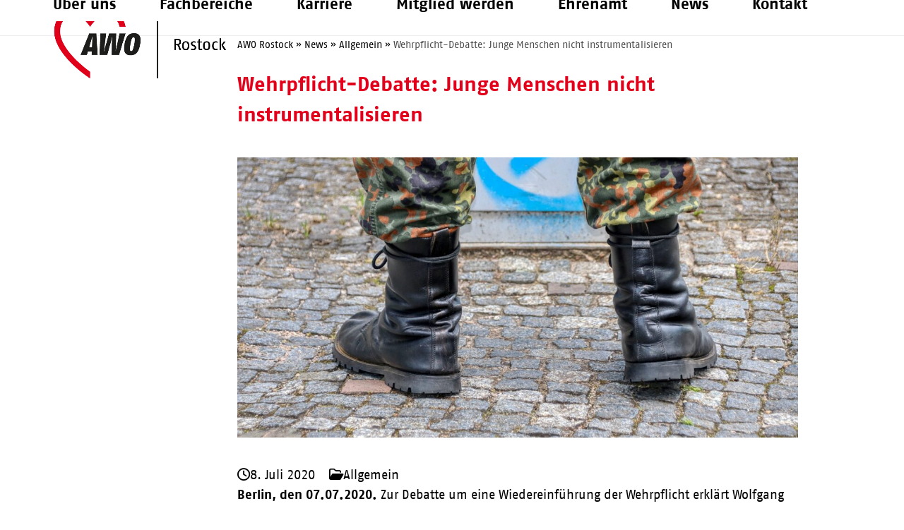

--- FILE ---
content_type: text/html; charset=UTF-8
request_url: https://awo-rostock.de/news/wehrpflicht-debatte-junge-menschen-nicht-instrumentalisieren/
body_size: 25808
content:
<!DOCTYPE html>
<html lang="de" class="wpex-classic-style">
<head>
<meta charset="UTF-8">
<link rel="profile" href="http://gmpg.org/xfn/11">
<meta name='robots' content='index, follow, max-image-preview:large, max-snippet:-1, max-video-preview:-1' />
<meta name="viewport" content="width=device-width, initial-scale=1">

	<!-- This site is optimized with the Yoast SEO plugin v26.8 - https://yoast.com/product/yoast-seo-wordpress/ -->
	<title>Wehrpflicht-Debatte: Junge Menschen nicht instrumentalisieren - Arbeiterwohlfahrt Rostock</title>
	<meta name="description" content="Berlin, den 07.07.2020. Zur Debatte um eine Wiedereinführung der Wehrpflicht erklärt Wolfgang Stadler, Vorstandsvorsitzender des AWO Bundesverbandes: „Die alljä" />
	<link rel="canonical" href="https://awo-rostock.de/news/wehrpflicht-debatte-junge-menschen-nicht-instrumentalisieren/" />
	<meta property="og:locale" content="de_DE" />
	<meta property="og:type" content="article" />
	<meta property="og:title" content="Wehrpflicht-Debatte: Junge Menschen nicht instrumentalisieren - Arbeiterwohlfahrt Rostock" />
	<meta property="og:description" content="Berlin, den 07.07.2020. Zur Debatte um eine Wiedereinführung der Wehrpflicht erklärt Wolfgang Stadler, Vorstandsvorsitzender des AWO Bundesverbandes: „Die alljährlich wiederkehrende Sommerlochdebatte um verpflichtende Dienste &#8211; an der Waffe oder in der sozialen Arbeit &#8211; hat mit dem Vorschlag der Wehrbeauftragten Högl eine neue Ausrichtung erhalten. Aus Sicht der AWO ist der Vorstoß nicht nur falsch,&hellip;" />
	<meta property="og:url" content="https://awo-rostock.de/news/wehrpflicht-debatte-junge-menschen-nicht-instrumentalisieren/" />
	<meta property="og:site_name" content="Arbeiterwohlfahrt Rostock" />
	<meta property="article:published_time" content="2020-07-08T05:37:30+00:00" />
	<meta property="og:image" content="https://awo-rostock.de/wp-content/uploads/2020/07/bundeswehr-5276313_1280.jpg" />
	<meta property="og:image:width" content="1280" />
	<meta property="og:image:height" content="853" />
	<meta property="og:image:type" content="image/jpeg" />
	<meta name="author" content="Maik Herfurth" />
	<meta name="twitter:card" content="summary_large_image" />
	<meta name="twitter:label1" content="Verfasst von" />
	<meta name="twitter:data1" content="Maik Herfurth" />
	<meta name="twitter:label2" content="Geschätzte Lesezeit" />
	<meta name="twitter:data2" content="2 Minuten" />
	<script type="application/ld+json" class="yoast-schema-graph">{"@context":"https://schema.org","@graph":[{"@type":"Article","@id":"https://awo-rostock.de/news/wehrpflicht-debatte-junge-menschen-nicht-instrumentalisieren/#article","isPartOf":{"@id":"https://awo-rostock.de/news/wehrpflicht-debatte-junge-menschen-nicht-instrumentalisieren/"},"author":{"name":"Maik Herfurth","@id":"https://awo-rostock.de/#/schema/person/2714801584e191390a5fa596f8acc19d"},"headline":"Wehrpflicht-Debatte: Junge Menschen nicht instrumentalisieren","datePublished":"2020-07-08T05:37:30+00:00","mainEntityOfPage":{"@id":"https://awo-rostock.de/news/wehrpflicht-debatte-junge-menschen-nicht-instrumentalisieren/"},"wordCount":394,"commentCount":0,"publisher":{"@id":"https://awo-rostock.de/#organization"},"image":{"@id":"https://awo-rostock.de/news/wehrpflicht-debatte-junge-menschen-nicht-instrumentalisieren/#primaryimage"},"thumbnailUrl":"https://awo-rostock.de/wp-content/uploads/2020/07/bundeswehr-5276313_1280.jpg","inLanguage":"de","potentialAction":[{"@type":"CommentAction","name":"Comment","target":["https://awo-rostock.de/news/wehrpflicht-debatte-junge-menschen-nicht-instrumentalisieren/#respond"]}]},{"@type":"WebPage","@id":"https://awo-rostock.de/news/wehrpflicht-debatte-junge-menschen-nicht-instrumentalisieren/","url":"https://awo-rostock.de/news/wehrpflicht-debatte-junge-menschen-nicht-instrumentalisieren/","name":"Wehrpflicht-Debatte: Junge Menschen nicht instrumentalisieren - Arbeiterwohlfahrt Rostock","isPartOf":{"@id":"https://awo-rostock.de/#website"},"primaryImageOfPage":{"@id":"https://awo-rostock.de/news/wehrpflicht-debatte-junge-menschen-nicht-instrumentalisieren/#primaryimage"},"image":{"@id":"https://awo-rostock.de/news/wehrpflicht-debatte-junge-menschen-nicht-instrumentalisieren/#primaryimage"},"thumbnailUrl":"https://awo-rostock.de/wp-content/uploads/2020/07/bundeswehr-5276313_1280.jpg","datePublished":"2020-07-08T05:37:30+00:00","breadcrumb":{"@id":"https://awo-rostock.de/news/wehrpflicht-debatte-junge-menschen-nicht-instrumentalisieren/#breadcrumb"},"inLanguage":"de","potentialAction":[{"@type":"ReadAction","target":["https://awo-rostock.de/news/wehrpflicht-debatte-junge-menschen-nicht-instrumentalisieren/"]}]},{"@type":"ImageObject","inLanguage":"de","@id":"https://awo-rostock.de/news/wehrpflicht-debatte-junge-menschen-nicht-instrumentalisieren/#primaryimage","url":"https://awo-rostock.de/wp-content/uploads/2020/07/bundeswehr-5276313_1280.jpg","contentUrl":"https://awo-rostock.de/wp-content/uploads/2020/07/bundeswehr-5276313_1280.jpg","width":1280,"height":853},{"@type":"BreadcrumbList","@id":"https://awo-rostock.de/news/wehrpflicht-debatte-junge-menschen-nicht-instrumentalisieren/#breadcrumb","itemListElement":[{"@type":"ListItem","position":1,"name":"Home","item":"https://awo-rostock.de/"},{"@type":"ListItem","position":2,"name":"News","item":"https://awo-rostock.de/news/"},{"@type":"ListItem","position":3,"name":"Wehrpflicht-Debatte: Junge Menschen nicht instrumentalisieren"}]},{"@type":"WebSite","@id":"https://awo-rostock.de/#website","url":"https://awo-rostock.de/","name":"Arbeiterwohlfahrt Rostock","description":"Eine weitere WordPress-Website","publisher":{"@id":"https://awo-rostock.de/#organization"},"potentialAction":[{"@type":"SearchAction","target":{"@type":"EntryPoint","urlTemplate":"https://awo-rostock.de/?s={search_term_string}"},"query-input":{"@type":"PropertyValueSpecification","valueRequired":true,"valueName":"search_term_string"}}],"inLanguage":"de"},{"@type":"Organization","@id":"https://awo-rostock.de/#organization","name":"Arbeiterwohlfahrt Rostock","url":"https://awo-rostock.de/","logo":{"@type":"ImageObject","inLanguage":"de","@id":"https://awo-rostock.de/#/schema/logo/image/","url":"https://awo-rostock.de/wp-content/uploads/2020/03/Logo-AWO-Rostock.png","contentUrl":"https://awo-rostock.de/wp-content/uploads/2020/03/Logo-AWO-Rostock.png","width":634,"height":268,"caption":"Arbeiterwohlfahrt Rostock"},"image":{"@id":"https://awo-rostock.de/#/schema/logo/image/"}},{"@type":"Person","@id":"https://awo-rostock.de/#/schema/person/2714801584e191390a5fa596f8acc19d","name":"Maik Herfurth","sameAs":["https://awo-rostock.de"]}]}</script>
	<!-- / Yoast SEO plugin. -->


<link rel='dns-prefetch' href='//maps.google.com' />
<link rel='dns-prefetch' href='//www.googletagmanager.com' />
<link rel="alternate" type="application/rss+xml" title="Arbeiterwohlfahrt Rostock &raquo; Feed" href="https://awo-rostock.de/feed/" />
<link rel="alternate" type="application/rss+xml" title="Arbeiterwohlfahrt Rostock &raquo; Kommentar-Feed" href="https://awo-rostock.de/comments/feed/" />
<link rel="alternate" title="oEmbed (JSON)" type="application/json+oembed" href="https://awo-rostock.de/wp-json/oembed/1.0/embed?url=https%3A%2F%2Fawo-rostock.de%2Fnews%2Fwehrpflicht-debatte-junge-menschen-nicht-instrumentalisieren%2F" />
<link rel="alternate" title="oEmbed (XML)" type="text/xml+oembed" href="https://awo-rostock.de/wp-json/oembed/1.0/embed?url=https%3A%2F%2Fawo-rostock.de%2Fnews%2Fwehrpflicht-debatte-junge-menschen-nicht-instrumentalisieren%2F&#038;format=xml" />
<style id='wp-img-auto-sizes-contain-inline-css' type='text/css'>
img:is([sizes=auto i],[sizes^="auto," i]){contain-intrinsic-size:3000px 1500px}
/*# sourceURL=wp-img-auto-sizes-contain-inline-css */
</style>
<link rel='stylesheet' id='webfonts-css' href='https://awo-rostock.de/webfonts/stylesheet.css?ver=6.9' type='text/css' media='all' />
<link rel='stylesheet' id='cf7ic_style-css' href='https://awo-rostock.de/wp-content/plugins/contact-form-7-image-captcha/css/cf7ic-style.css?ver=3.3.7' type='text/css' media='all' />
<link rel='stylesheet' id='structured-content-frontend-css' href='https://awo-rostock.de/wp-content/plugins/structured-content/dist/blocks.style.build.css?ver=1.7.0' type='text/css' media='all' />
<link rel='stylesheet' id='js_composer_front-css' href='https://awo-rostock.de/wp-content/plugins/js_composer/assets/css/js_composer.min.css?ver=8.7.2' type='text/css' media='all' />
<link rel='stylesheet' id='dashicons-css' href='https://awo-rostock.de/wp-includes/css/dashicons.min.css?ver=6.9' type='text/css' media='all' />
<link rel='stylesheet' id='post-views-counter-frontend-css' href='https://awo-rostock.de/wp-content/plugins/post-views-counter/css/frontend.css?ver=1.7.3' type='text/css' media='all' />
<style id='wpex-term-colors-inline-css' type='text/css'>
:root{--wpex-term-594-color:#8224e3;}.has-term-594-color,.has-term-594-hover-color:hover{color:var(--wpex-term-594-color)!important;}.has-term-594-background-color,.has-term-594-hover-background-color:hover{background-color:var(--wpex-term-594-color)!important;}
/*# sourceURL=wpex-term-colors-inline-css */
</style>
<link rel='stylesheet' id='dnd-upload-cf7-css' href='https://awo-rostock.de/wp-content/plugins/drag-and-drop-multiple-file-upload-contact-form-7/assets/css/dnd-upload-cf7.css?ver=1.3.9.3' type='text/css' media='all' />
<link rel='stylesheet' id='contact-form-7-css' href='https://awo-rostock.de/wp-content/plugins/contact-form-7/includes/css/styles.css?ver=6.1.4' type='text/css' media='all' />
<link rel='stylesheet' id='wpdm-fonticon-css' href='https://awo-rostock.de/wp-content/plugins/download-manager/assets/wpdm-iconfont/css/wpdm-icons.css?ver=6.9' type='text/css' media='all' />
<link rel='stylesheet' id='wpdm-front-css' href='https://awo-rostock.de/wp-content/plugins/download-manager/assets/css/front.min.css?ver=3.3.46' type='text/css' media='all' />
<link rel='stylesheet' id='wpdm-front-dark-css' href='https://awo-rostock.de/wp-content/plugins/download-manager/assets/css/front-dark.min.css?ver=3.3.46' type='text/css' media='all' />
<link rel='stylesheet' id='wpgmp-frontend-css' href='https://awo-rostock.de/wp-content/plugins/wp-google-map-gold/assets/css/wpgmp_all_frontend.min.css?ver=6.0.5' type='text/css' media='all' />
<link rel='stylesheet' id='parent-style-css' href='https://awo-rostock.de/wp-content/themes/Total/style.css?ver=6.5' type='text/css' media='all' />
<link rel='stylesheet' id='tablepress-default-css' href='https://awo-rostock.de/wp-content/plugins/tablepress/css/build/default.css?ver=3.2.6' type='text/css' media='all' />
<link rel='stylesheet' id='wpex-tablepress-css' href='https://awo-rostock.de/wp-content/themes/Total/assets/css/frontend/tablepress.min.css?ver=6.5' type='text/css' media='all' />
<link rel='stylesheet' id='wpex-style-css' href='https://awo-rostock.de/wp-content/themes/awo-rostock-theme/style.css?ver=6.5' type='text/css' media='all' />
<link rel='stylesheet' id='wpex-mobile-menu-breakpoint-max-css' href='https://awo-rostock.de/wp-content/themes/Total/assets/css/frontend/breakpoints/max.min.css?ver=6.5' type='text/css' media='only screen and (max-width:1220px)' />
<link rel='stylesheet' id='wpex-mobile-menu-breakpoint-min-css' href='https://awo-rostock.de/wp-content/themes/Total/assets/css/frontend/breakpoints/min.min.css?ver=6.5' type='text/css' media='only screen and (min-width:1221px)' />
<link rel='stylesheet' id='vcex-shortcodes-css' href='https://awo-rostock.de/wp-content/themes/Total/assets/css/frontend/vcex-shortcodes.min.css?ver=6.5' type='text/css' media='all' />
<link rel='stylesheet' id='borlabs-cookie-custom-css' href='https://awo-rostock.de/wp-content/cache/borlabs-cookie/1/borlabs-cookie-1-de.css?ver=3.3.23-84' type='text/css' media='all' />
<link rel='stylesheet' id='wpex-wpbakery-css' href='https://awo-rostock.de/wp-content/themes/Total/assets/css/frontend/wpbakery.min.css?ver=6.5' type='text/css' media='all' />
<script src="https://awo-rostock.de/wp-includes/js/jquery/jquery.min.js?ver=3.7.1" id="jquery-core-js"></script>
<script src="https://awo-rostock.de/wp-includes/js/jquery/jquery-migrate.min.js?ver=3.4.1" id="jquery-migrate-js"></script>
<script src="https://awo-rostock.de/wp-content/plugins/download-manager/assets/js/wpdm.min.js?ver=6.9" id="wpdm-frontend-js-js"></script>
<script id="wpdm-frontjs-js-extra">
var wpdm_url = {"home":"https://awo-rostock.de/","site":"https://awo-rostock.de/","ajax":"https://awo-rostock.de/wp-admin/admin-ajax.php"};
var wpdm_js = {"spinner":"\u003Ci class=\"wpdm-icon wpdm-sun wpdm-spin\"\u003E\u003C/i\u003E","client_id":"12a41fa86e2258a4418f3e69820137d8"};
var wpdm_strings = {"pass_var":"Password Verified!","pass_var_q":"Bitte klicke auf den folgenden Button, um den Download zu starten.","start_dl":"Download starten"};
//# sourceURL=wpdm-frontjs-js-extra
</script>
<script src="https://awo-rostock.de/wp-content/plugins/download-manager/assets/js/front.min.js?ver=3.3.46" id="wpdm-frontjs-js"></script>
<script src="https://awo-rostock.de/wp-content/plugins/equal-height-columns/public/js/equal-height-columns-public.js?ver=1.2.1" id="equal-height-columns-js"></script>
<script src="//awo-rostock.de/wp-content/plugins/revslider/sr6/assets/js/rbtools.min.js?ver=6.7.38" async id="tp-tools-js"></script>
<script src="//awo-rostock.de/wp-content/plugins/revslider/sr6/assets/js/rs6.min.js?ver=6.7.38" async id="revmin-js"></script>
<script id="wpex-core-js-extra">
var wpex_theme_params = {"selectArrowIcon":"\u003Cspan class=\"wpex-select-arrow__icon wpex-icon--sm wpex-flex wpex-icon\" aria-hidden=\"true\"\u003E\u003Csvg viewBox=\"0 0 24 24\" xmlns=\"http://www.w3.org/2000/svg\"\u003E\u003Crect fill=\"none\" height=\"24\" width=\"24\"/\u003E\u003Cg transform=\"matrix(0, -1, 1, 0, -0.115, 23.885)\"\u003E\u003Cpolygon points=\"17.77,3.77 16,2 6,12 16,22 17.77,20.23 9.54,12\"/\u003E\u003C/g\u003E\u003C/svg\u003E\u003C/span\u003E","customSelects":".widget_categories form,.widget_archive select,.vcex-form-shortcode select","scrollToHash":"1","localScrollFindLinks":"1","localScrollHighlight":"1","localScrollUpdateHash":"1","scrollToHashTimeout":"500","localScrollTargets":"li.local-scroll a, a.local-scroll, .local-scroll-link, .local-scroll-link \u003E a,.sidr-class-local-scroll-link,li.sidr-class-local-scroll \u003E span \u003E a,li.sidr-class-local-scroll \u003E a","scrollToBehavior":"smooth"};
//# sourceURL=wpex-core-js-extra
</script>
<script src="https://awo-rostock.de/wp-content/themes/Total/assets/js/frontend/core.min.js?ver=6.5" id="wpex-core-js" defer data-wp-strategy="defer"></script>
<script id="wpex-inline-js-after">
!function(){const e=document.querySelector("html"),t=()=>{const t=window.innerWidth-document.documentElement.clientWidth;t&&e.style.setProperty("--wpex-scrollbar-width",`${t}px`)};t(),window.addEventListener("resize",(()=>{t()}))}();
//# sourceURL=wpex-inline-js-after
</script>
<script id="wpex-sticky-header-js-extra">
var wpex_sticky_header_params = {"breakpoint":"1221","shrink":"1","shrinkOnMobile":"1","shrinkHeight":"75","shrink_speed":".3s","shrink_delay":"1"};
//# sourceURL=wpex-sticky-header-js-extra
</script>
<script src="https://awo-rostock.de/wp-content/themes/Total/assets/js/frontend/sticky/header.min.js?ver=6.5" id="wpex-sticky-header-js" defer data-wp-strategy="defer"></script>
<script id="wpex-mobile-menu-sidr-js-extra">
var wpex_mobile_menu_sidr_params = {"breakpoint":"1220","i18n":{"openSubmenu":"Open submenu of %s","closeSubmenu":"Close submenu of %s"},"openSubmenuIcon":"\u003Cspan class=\"wpex-open-submenu__icon wpex-transition-transform wpex-duration-300 wpex-icon\" aria-hidden=\"true\"\u003E\u003Csvg xmlns=\"http://www.w3.org/2000/svg\" viewBox=\"0 0 448 512\"\u003E\u003Cpath d=\"M201.4 342.6c12.5 12.5 32.8 12.5 45.3 0l160-160c12.5-12.5 12.5-32.8 0-45.3s-32.8-12.5-45.3 0L224 274.7 86.6 137.4c-12.5-12.5-32.8-12.5-45.3 0s-12.5 32.8 0 45.3l160 160z\"/\u003E\u003C/svg\u003E\u003C/span\u003E","source":"#site-navigation","side":"right","dark_surface":"1","displace":"","aria_label":"Mobile menu","aria_label_close":"Close mobile menu","class":"has-background","speed":"300"};
//# sourceURL=wpex-mobile-menu-sidr-js-extra
</script>
<script src="https://awo-rostock.de/wp-content/themes/Total/assets/js/frontend/mobile-menu/sidr.min.js?ver=6.5" id="wpex-mobile-menu-sidr-js" defer data-wp-strategy="defer"></script>
<script data-no-optimize="1" data-no-minify="1" data-cfasync="false" src="https://awo-rostock.de/wp-content/cache/borlabs-cookie/1/borlabs-cookie-config-de.json.js?ver=3.3.23-91" id="borlabs-cookie-config-js"></script>
<script data-no-optimize="1" data-no-minify="1" data-cfasync="false" src="https://awo-rostock.de/wp-content/plugins/borlabs-cookie/assets/javascript/borlabs-cookie-prioritize.min.js?ver=3.3.23" id="borlabs-cookie-prioritize-js"></script>
<script data-borlabs-cookie-script-blocker-handle="google_gtagjs" data-borlabs-cookie-script-blocker-id="site-kit-analytics" type='text/template' data-borlabs-cookie-script-blocker-src="https://www.googletagmanager.com/gtag/js?id=G-W7D937N7F6" id="google_gtagjs-js"></script><script data-borlabs-cookie-script-blocker-handle="google_gtagjs" data-borlabs-cookie-script-blocker-id="site-kit-analytics" type='text/template' id="google_gtagjs-js-after">
window.dataLayer = window.dataLayer || [];function gtag(){dataLayer.push(arguments);}
gtag("set","linker",{"domains":["awo-rostock.de"]});
gtag("js", new Date());
gtag("set", "developer_id.dZTNiMT", true);
gtag("config", "G-W7D937N7F6");
//# sourceURL=google_gtagjs-js-after
</script><script></script><link rel="https://api.w.org/" href="https://awo-rostock.de/wp-json/" /><link rel="alternate" title="JSON" type="application/json" href="https://awo-rostock.de/wp-json/wp/v2/posts/2583" /><link rel="EditURI" type="application/rsd+xml" title="RSD" href="https://awo-rostock.de/xmlrpc.php?rsd" />
<meta name="generator" content="WordPress 6.9" />
<link rel='shortlink' href='https://awo-rostock.de/?p=2583' />
<meta name="generator" content="Site Kit by Google 1.170.0" /><link rel="icon" href="https://awo-rostock.de/wp-content/uploads/2019/12/favicon-32.png" sizes="32x32"><link rel="shortcut icon" href="https://awo-rostock.de/wp-content/uploads/2019/12/favicon-32.png"><link rel="apple-touch-icon" href="https://awo-rostock.de/wp-content/uploads/2019/12/favicon-57.png" sizes="57x57" ><link rel="apple-touch-icon" href="https://awo-rostock.de/wp-content/uploads/2019/12/favicon-76.png" sizes="76x76" ><link rel="apple-touch-icon" href="https://awo-rostock.de/wp-content/uploads/2019/12/favicon-120.png" sizes="120x120"><link rel="apple-touch-icon" href="https://awo-rostock.de/wp-content/uploads/2019/12/favicon-152.png" sizes="114x114"><script data-no-optimize="1" data-no-minify="1" data-cfasync="false" data-borlabs-cookie-script-blocker-ignore>
if ('{{ iab-tcf-enabled }}' === '1' && ('0' === '1' || '1' === '1')) {
    window['gtag_enable_tcf_support'] = true;
}
window.dataLayer = window.dataLayer || [];
if (typeof gtag !== 'function') {
    function gtag() {
        dataLayer.push(arguments);
    }
}
gtag('set', 'developer_id.dYjRjMm', true);
if ('0' === '1' || '1' === '1') {
    if (window.BorlabsCookieGoogleConsentModeDefaultSet !== true) {
        let getCookieValue = function (name) {
            return document.cookie.match('(^|;)\\s*' + name + '\\s*=\\s*([^;]+)')?.pop() || '';
        };
        let cookieValue = getCookieValue('borlabs-cookie-gcs');
        let consentsFromCookie = {};
        if (cookieValue !== '') {
            consentsFromCookie = JSON.parse(decodeURIComponent(cookieValue));
        }
        let defaultValues = {
            'ad_storage': 'denied',
            'ad_user_data': 'denied',
            'ad_personalization': 'denied',
            'analytics_storage': 'denied',
            'functionality_storage': 'denied',
            'personalization_storage': 'denied',
            'security_storage': 'denied',
            'wait_for_update': 500,
        };
        gtag('consent', 'default', { ...defaultValues, ...consentsFromCookie });
    }
    window.BorlabsCookieGoogleConsentModeDefaultSet = true;
    let borlabsCookieConsentChangeHandler = function () {
        window.dataLayer = window.dataLayer || [];
        if (typeof gtag !== 'function') { function gtag(){dataLayer.push(arguments);} }

        let getCookieValue = function (name) {
            return document.cookie.match('(^|;)\\s*' + name + '\\s*=\\s*([^;]+)')?.pop() || '';
        };
        let cookieValue = getCookieValue('borlabs-cookie-gcs');
        let consentsFromCookie = {};
        if (cookieValue !== '') {
            consentsFromCookie = JSON.parse(decodeURIComponent(cookieValue));
        }

        consentsFromCookie.analytics_storage = BorlabsCookie.Consents.hasConsent('google-analytics-site-kit') ? 'granted' : 'denied';

        BorlabsCookie.CookieLibrary.setCookie(
            'borlabs-cookie-gcs',
            JSON.stringify(consentsFromCookie),
            BorlabsCookie.Settings.automaticCookieDomainAndPath.value ? '' : BorlabsCookie.Settings.cookieDomain.value,
            BorlabsCookie.Settings.cookiePath.value,
            BorlabsCookie.Cookie.getPluginCookie().expires,
            BorlabsCookie.Settings.cookieSecure.value,
            BorlabsCookie.Settings.cookieSameSite.value
        );
    }
    document.addEventListener('borlabs-cookie-consent-saved', borlabsCookieConsentChangeHandler);
    document.addEventListener('borlabs-cookie-handle-unblock', borlabsCookieConsentChangeHandler);
}
if ('0' === '1') {
    document.addEventListener('borlabs-cookie-after-init', function () {
		window.BorlabsCookie.Unblock.unblockScriptBlockerId('site-kit-analytics');
	});
}
</script><script data-no-optimize="1" data-no-minify="1" data-cfasync="false" data-borlabs-cookie-script-blocker-ignore>
    (function () {
        if ('0' === '1' && '1' === '1') {
            window['gtag_enable_tcf_support'] = true;
        }
        window.dataLayer = window.dataLayer || [];
        if (typeof window.gtag !== 'function') {
            window.gtag = function () {
                window.dataLayer.push(arguments);
            };
        }
        gtag('set', 'developer_id.dYjRjMm', true);
        if ('1' === '1') {
            let getCookieValue = function (name) {
                return document.cookie.match('(^|;)\\s*' + name + '\\s*=\\s*([^;]+)')?.pop() || '';
            };
            const gtmRegionsData = '{{ google-tag-manager-cm-regional-defaults }}';
            let gtmRegions = [];
            if (gtmRegionsData !== '\{\{ google-tag-manager-cm-regional-defaults \}\}') {
                gtmRegions = JSON.parse(gtmRegionsData);
            }
            let defaultRegion = null;
            for (let gtmRegionIndex in gtmRegions) {
                let gtmRegion = gtmRegions[gtmRegionIndex];
                if (gtmRegion['google-tag-manager-cm-region'] === '') {
                    defaultRegion = gtmRegion;
                } else {
                    gtag('consent', 'default', {
                        'ad_storage': gtmRegion['google-tag-manager-cm-default-ad-storage'],
                        'ad_user_data': gtmRegion['google-tag-manager-cm-default-ad-user-data'],
                        'ad_personalization': gtmRegion['google-tag-manager-cm-default-ad-personalization'],
                        'analytics_storage': gtmRegion['google-tag-manager-cm-default-analytics-storage'],
                        'functionality_storage': gtmRegion['google-tag-manager-cm-default-functionality-storage'],
                        'personalization_storage': gtmRegion['google-tag-manager-cm-default-personalization-storage'],
                        'security_storage': gtmRegion['google-tag-manager-cm-default-security-storage'],
                        'region': gtmRegion['google-tag-manager-cm-region'].toUpperCase().split(','),
						'wait_for_update': 500,
                    });
                }
            }
            let cookieValue = getCookieValue('borlabs-cookie-gcs');
            let consentsFromCookie = {};
            if (cookieValue !== '') {
                consentsFromCookie = JSON.parse(decodeURIComponent(cookieValue));
            }
            let defaultValues = {
                'ad_storage': defaultRegion === null ? 'denied' : defaultRegion['google-tag-manager-cm-default-ad-storage'],
                'ad_user_data': defaultRegion === null ? 'denied' : defaultRegion['google-tag-manager-cm-default-ad-user-data'],
                'ad_personalization': defaultRegion === null ? 'denied' : defaultRegion['google-tag-manager-cm-default-ad-personalization'],
                'analytics_storage': defaultRegion === null ? 'denied' : defaultRegion['google-tag-manager-cm-default-analytics-storage'],
                'functionality_storage': defaultRegion === null ? 'denied' : defaultRegion['google-tag-manager-cm-default-functionality-storage'],
                'personalization_storage': defaultRegion === null ? 'denied' : defaultRegion['google-tag-manager-cm-default-personalization-storage'],
                'security_storage': defaultRegion === null ? 'denied' : defaultRegion['google-tag-manager-cm-default-security-storage'],
                'wait_for_update': 500,
            };
            gtag('consent', 'default', {...defaultValues, ...consentsFromCookie});
            gtag('set', 'ads_data_redaction', true);
        }

        if ('0' === '1') {
            let url = new URL(window.location.href);

            if ((url.searchParams.has('gtm_debug') && url.searchParams.get('gtm_debug') !== '') || document.cookie.indexOf('__TAG_ASSISTANT=') !== -1 || document.documentElement.hasAttribute('data-tag-assistant-present')) {
                /* GTM block start */
                (function(w,d,s,l,i){w[l]=w[l]||[];w[l].push({'gtm.start':
                        new Date().getTime(),event:'gtm.js'});var f=d.getElementsByTagName(s)[0],
                    j=d.createElement(s),dl=l!='dataLayer'?'&l='+l:'';j.async=true;j.src=
                    'https://www.googletagmanager.com/gtm.js?id='+i+dl;f.parentNode.insertBefore(j,f);
                })(window,document,'script','dataLayer','GTM-52Z6354');
                /* GTM block end */
            } else {
                /* GTM block start */
                (function(w,d,s,l,i){w[l]=w[l]||[];w[l].push({'gtm.start':
                        new Date().getTime(),event:'gtm.js'});var f=d.getElementsByTagName(s)[0],
                    j=d.createElement(s),dl=l!='dataLayer'?'&l='+l:'';j.async=true;j.src=
                    'https://awo-rostock.de/wp-content/uploads/borlabs-cookie/' + i + '.js?ver=not-set-yet';f.parentNode.insertBefore(j,f);
                })(window,document,'script','dataLayer','GTM-52Z6354');
                /* GTM block end */
            }
        }


        let borlabsCookieConsentChangeHandler = function () {
            window.dataLayer = window.dataLayer || [];
            if (typeof window.gtag !== 'function') {
                window.gtag = function() {
                    window.dataLayer.push(arguments);
                };
            }

            let consents = BorlabsCookie.Cookie.getPluginCookie().consents;

            if ('1' === '1') {
                let gtmConsents = {};
                let customConsents = {};

				let services = BorlabsCookie.Services._services;

				for (let service in services) {
					if (service !== 'borlabs-cookie') {
						customConsents['borlabs_cookie_' + service.replaceAll('-', '_')] = BorlabsCookie.Consents.hasConsent(service) ? 'granted' : 'denied';
					}
				}

                if ('0' === '1') {
                    gtmConsents = {
                        'analytics_storage': BorlabsCookie.Consents.hasConsentForServiceGroup('essential') === true ? 'granted' : 'denied',
                        'functionality_storage': BorlabsCookie.Consents.hasConsentForServiceGroup('essential') === true ? 'granted' : 'denied',
                        'personalization_storage': BorlabsCookie.Consents.hasConsentForServiceGroup('essential') === true ? 'granted' : 'denied',
                        'security_storage': BorlabsCookie.Consents.hasConsentForServiceGroup('essential') === true ? 'granted' : 'denied',
                    };
                } else {
                    gtmConsents = {
                        'ad_storage': BorlabsCookie.Consents.hasConsentForServiceGroup('essential') === true ? 'granted' : 'denied',
                        'ad_user_data': BorlabsCookie.Consents.hasConsentForServiceGroup('essential') === true ? 'granted' : 'denied',
                        'ad_personalization': BorlabsCookie.Consents.hasConsentForServiceGroup('essential') === true ? 'granted' : 'denied',
                        'analytics_storage': BorlabsCookie.Consents.hasConsentForServiceGroup('essential') === true ? 'granted' : 'denied',
                        'functionality_storage': BorlabsCookie.Consents.hasConsentForServiceGroup('essential') === true ? 'granted' : 'denied',
                        'personalization_storage': BorlabsCookie.Consents.hasConsentForServiceGroup('essential') === true ? 'granted' : 'denied',
                        'security_storage': BorlabsCookie.Consents.hasConsentForServiceGroup('essential') === true ? 'granted' : 'denied',
                    };
                }
                BorlabsCookie.CookieLibrary.setCookie(
                    'borlabs-cookie-gcs',
                    JSON.stringify(gtmConsents),
                    BorlabsCookie.Settings.automaticCookieDomainAndPath.value ? '' : BorlabsCookie.Settings.cookieDomain.value,
                    BorlabsCookie.Settings.cookiePath.value,
                    BorlabsCookie.Cookie.getPluginCookie().expires,
                    BorlabsCookie.Settings.cookieSecure.value,
                    BorlabsCookie.Settings.cookieSameSite.value
                );
                gtag('consent', 'update', {...gtmConsents, ...customConsents});
            }


            for (let serviceGroup in consents) {
                for (let service of consents[serviceGroup]) {
                    if (!window.BorlabsCookieGtmPackageSentEvents.includes(service) && service !== 'borlabs-cookie') {
                        window.dataLayer.push({
                            event: 'borlabs-cookie-opt-in-' + service,
                        });
                        window.BorlabsCookieGtmPackageSentEvents.push(service);
                    }
                }
            }
            let afterConsentsEvent = document.createEvent('Event');
            afterConsentsEvent.initEvent('borlabs-cookie-google-tag-manager-after-consents', true, true);
            document.dispatchEvent(afterConsentsEvent);
        };
        window.BorlabsCookieGtmPackageSentEvents = [];
        document.addEventListener('borlabs-cookie-consent-saved', borlabsCookieConsentChangeHandler);
        document.addEventListener('borlabs-cookie-handle-unblock', borlabsCookieConsentChangeHandler);
    })();
</script><script>
document.addEventListener('DOMContentLoaded', function() {
    var toggles = document.querySelectorAll('.vcex-toggle__trigger');

    toggles.forEach(function(toggle) {
        toggle.addEventListener('click', function(event) {
            // Prevent default if href starts with '#'
            if (toggle.getAttribute('href').startsWith('#')) {
                event.preventDefault();
            }

            // Delay the scroll stop to allow for other scripts to run
            setTimeout(function() {
                window.scrollTo(0, window.scrollY);
            }, 100); // 100ms delay, adjust as needed
        });
    });
});



</script><noscript><style>body:not(.content-full-screen) .wpex-vc-row-stretched[data-vc-full-width-init="false"]{visibility:visible;}</style></noscript><script>function setREVStartSize(e){
			//window.requestAnimationFrame(function() {
				window.RSIW = window.RSIW===undefined ? window.innerWidth : window.RSIW;
				window.RSIH = window.RSIH===undefined ? window.innerHeight : window.RSIH;
				try {
					var pw = document.getElementById(e.c).parentNode.offsetWidth,
						newh;
					pw = pw===0 || isNaN(pw) || (e.l=="fullwidth" || e.layout=="fullwidth") ? window.RSIW : pw;
					e.tabw = e.tabw===undefined ? 0 : parseInt(e.tabw);
					e.thumbw = e.thumbw===undefined ? 0 : parseInt(e.thumbw);
					e.tabh = e.tabh===undefined ? 0 : parseInt(e.tabh);
					e.thumbh = e.thumbh===undefined ? 0 : parseInt(e.thumbh);
					e.tabhide = e.tabhide===undefined ? 0 : parseInt(e.tabhide);
					e.thumbhide = e.thumbhide===undefined ? 0 : parseInt(e.thumbhide);
					e.mh = e.mh===undefined || e.mh=="" || e.mh==="auto" ? 0 : parseInt(e.mh,0);
					if(e.layout==="fullscreen" || e.l==="fullscreen")
						newh = Math.max(e.mh,window.RSIH);
					else{
						e.gw = Array.isArray(e.gw) ? e.gw : [e.gw];
						for (var i in e.rl) if (e.gw[i]===undefined || e.gw[i]===0) e.gw[i] = e.gw[i-1];
						e.gh = e.el===undefined || e.el==="" || (Array.isArray(e.el) && e.el.length==0)? e.gh : e.el;
						e.gh = Array.isArray(e.gh) ? e.gh : [e.gh];
						for (var i in e.rl) if (e.gh[i]===undefined || e.gh[i]===0) e.gh[i] = e.gh[i-1];
											
						var nl = new Array(e.rl.length),
							ix = 0,
							sl;
						e.tabw = e.tabhide>=pw ? 0 : e.tabw;
						e.thumbw = e.thumbhide>=pw ? 0 : e.thumbw;
						e.tabh = e.tabhide>=pw ? 0 : e.tabh;
						e.thumbh = e.thumbhide>=pw ? 0 : e.thumbh;
						for (var i in e.rl) nl[i] = e.rl[i]<window.RSIW ? 0 : e.rl[i];
						sl = nl[0];
						for (var i in nl) if (sl>nl[i] && nl[i]>0) { sl = nl[i]; ix=i;}
						var m = pw>(e.gw[ix]+e.tabw+e.thumbw) ? 1 : (pw-(e.tabw+e.thumbw)) / (e.gw[ix]);
						newh =  (e.gh[ix] * m) + (e.tabh + e.thumbh);
					}
					var el = document.getElementById(e.c);
					if (el!==null && el) el.style.height = newh+"px";
					el = document.getElementById(e.c+"_wrapper");
					if (el!==null && el) {
						el.style.height = newh+"px";
						el.style.display = "block";
					}
				} catch(e){
					console.log("Failure at Presize of Slider:" + e)
				}
			//});
		  };</script>
		<style id="wp-custom-css">
			html{font-size:62.5%;}/* Blöcke mit Schlagschatten definieren */.dropshadow .vc_column-inner .wpb_wrapper{box-shadow:0px 0px 18px -4px rgba(140,140,140,1);}.dropshadow .vc_column-inner .wpb_wrapper .wpb_wrapper{box-shadow:none !important;}.sp-ea-single{border-bottom:1px solid lightgray !important;}#sp-ea-11793:first-child{border-top:1px solid lightgray !important;}/* Zeile mit Schlagschatten definieren */.dropshadow-row{box-shadow:0px 0px 18px -4px rgba(140,140,140,1);}/* Innere Zeile mit Schlagschatten definieren */.dropshadow-row-inner .vc_column-inner{box-shadow:0px 0px 18px -4px rgba(140,140,140,1);}/* Blöcke mit BG-Color über halbe Bildschirmbreite,aber auf Content-Breite begrenztem Inhalt */.limit-half{max-width:750px;}@media (min-width:769px){.limit-half{padding-left:40px !important;}}/* Custom AWO-Blogmodul (farbige Kategorien) * siehe PHP-Templates für Anpassungen */.awo_blog_cat{position:absolute;bottom:0px;right:10px;color:#fff;padding:5px 10px;font-size:1.2em;}.vcex-blog-entry-details{border:none !important;padding:20px 0px !important;}/* 4 Spalten ->2 Spalten auf kleinen Tablets */@media (min-width:768px) and (max-width:1023px){.vc_col-sm-3{width:50% !important;}}/* 3 Spalten ->1 Spalte auf kleinen Tablets */@media (min-width:768px) and (max-width:1023px){.vc_col-sm-4{width:100% !important;}}/* Abstände für H3 Überschriften overriden - kommen irgendwo her,aber nicht aus dem Customizer? */h3{margin:0px 0px 20px 0 !important;}h3.vcex-heading{margin:0 !important;}/* Spalten für Bereiche/Karriere und Standorte bei Mini-Tablets auf voller Breite */@media (min-width:768px) and (max-width:1023px){.bereiche-kacheln .vc_col-sm-8,.standort-block .vc_col-sm-8{width:100% !important;}}/* AWO-Tabs designen - weiße Tabs mit Outline rot umgestalten */.awo-tabs .vc_tta-color-white .vc_tta-tab{border:none !important;}.awo-tabs .vc_tta-color-white .vc_tta-tab a{color:#000 !important;border-color:transparent !important;background-color:transparent !important;}.awo-tabs .vc_tta-color-white .vc_tta-tab.vc_active,.awo-tabs .vc_tta-color-white .vc_tta-tab:hover{border-bottom:4px solid #E2001A !important;}.awo-tabs .vc_tta-color-white .vc_tta-panel-body{border-top:1px solid #707070 !important;box-shadow:0px 4px 18px -8px rgba(140,140,140,1);margin-top:2px;}/* AWO Tabs mobil */.awo-tabs .vc_tta-panels-container .vc_tta-panel-title a{color:#000 !important;}/* Newsblöcke auf der News-Hauptseite mit Dropshadow versehen */.newspage .vcex-blog-entry-details{box-shadow:0px 4px 18px -8px rgba(140,140,140,1);padding:20px !important;}/* Content-Abstand oben auf Archivseiten */body.archive .site-main,body.single-post .site-main,body.single-portfolio .site-main{margin-top:40px;}/* Keine Kommentare */.meta-comments{display:none !important;}/* Toggles mit Schlagschatten */.vc_toggle_title{box-shadow:0px 4px 18px -8px rgba(140,140,140,1);padding:20px 80px;display:inline-block;}/* Kontaktformular */.wpcf7-form input[type="text"],.wpcf7-form input[type="email"],.wpcf7-form input[type="tel"],.wpcf7-form textarea,.wpcf7-form select{width:100%;box-shadow:0px 2px 18px -10px rgba(140,140,140,1) !important;}.wpcf7-form select{padding:.682em .769em !important;}.wpcf7-form textarea{height:200px !important;}.wpcf7 .wpcf7-not-valid{border-color:#F00 !important;}div.wpcf7-validation-errors,div.wpcf7-acceptance-missing{border:none !important;background:none;}/* Dropdownfelder in Kontaktformularen */.wpcf7-form select{display:inline-block;margin-top:3px;padding:.682em .769em;border:none !important;}/* Dropdowns im Sidemenü bündig untereinander */.sidr-class-dropdown-menu ul a:before{display:block;float:left;height:2.5em;}.sidr-class-dropdown-menu ul ul{font-size:0.85em !important;}.sidr-class-dropdown-menu ul ul a:before{content:"-" !important;}/* Sehr lange Menüeinträge bekommen die Klasse long */li.sidr-class-long a::before{display:block;float:left;height:4em !important;}/* Abstand unter Downloadblöcken */.w3eden{padding-bottom:20px;}/* Formular Dateiupload:Zähler ausblenden */.dnd-upload-counter{display:none !important;}/* Admodul Footer:maximale Breiten */.wpex-ads-widget .span_1_of_2{max-width:140px !important;}/* Footer QM-Logo */#media_image-2 img{max-width:150px !important;}@media (min-width:959px){#media_image-2{float:right !important;}}/* Newsraster Abstand über Mehr lesen-Button */.vcex-blog-entry-readmore-wrap,.portfolio-entry-readmore-wrap{margin-top:10px;}/* Schriftart Kacheln Home weiss */.kachel .vc-hoverbox h2{color:#fff;}/* Kacheln Rückseite Fließtext */.kachel .vc-hoverbox-back-inner p{color:#fff;}.kc_captcha{position:static !important;}		</style>
		<noscript><style> .wpb_animate_when_almost_visible { opacity: 1; }</style></noscript><meta name="generator" content="WordPress Download Manager 3.3.46" />
<style data-type="wpex-css" id="wpex-css">/*TYPOGRAPHY*/:root{--wpex-body-font-family:'AWO Fago Office';--wpex-body-font-size:1.8em;--wpex-body-color:#000000;--wpex-body-line-height:1.55em;}.main-navigation-ul .link-inner{font-family:'AWO Fago Office';font-weight:700;font-size:1.2em;}.main-navigation-ul .sub-menu .link-inner{font-family:'AWO Fago Office';font-weight:700;font-size:1.2em;line-height:1.5em;}.wpex-mobile-menu,#sidr-main{font-family:'AWO Fago Office';font-size:1.3em;line-height:1.5em;}h1,.vcex-module h1,h1.vcex-heading{font-weight:700;font-size:1.9em;color:#e2001a;line-height:1.5em;}h2,.vcex-module h2,h2.vcex-heading{font-weight:700;font-size:1.9em;color:#e2001a;line-height:1.5em;}h3,.vcex-module h3,h3.vcex-heading{font-size:1.4em;line-height:1.5em;}#footer-widgets{font-family:'AWO Fago Office';font-weight:700;font-size:1.2em;}/*ADVANCED STYLING CSS*/#site-logo .logo-img{max-height:115px;width:auto;}/*CUSTOMIZER STYLING*/:root{--wpex-accent:#e2001a;--wpex-accent-alt:#e2001a;--wpex-btn-padding:5px 25px;--wpex-btn-border-radius:0px;--wpex-btn-color:#ffffff;--wpex-hover-btn-color:#ffffff;--wpex-btn-bg:#e2001a;--wpex-hover-btn-bg:#600019;--wpex-input-color:#707070;--wpex-focus-input-color:#707070;--wpex-input-bg:#ffffff;--wpex-focus-input-bg:#ffffff;--wpex-input-border-color:#ffffff;--wpex-focus-input-border-color:#ffffff;--wpex-focus-input-color:#000000;--wpex-focus-input-bg:#ffffff;--wpex-focus-input-border-color:#ffffff;--wpex-site-header-shrink-start-height:115px;--wpex-site-header-shrink-end-height:55px;}:root,.site-boxed.wpex-responsive #wrap{--wpex-container-width:1500px;}.header-padding{padding-block-start:5px;padding-block-end:5px;}#site-navigation-wrap{--wpex-main-nav-gutter:40px;--wpex-main-nav-link-color:#000000;--wpex-hover-main-nav-link-color:#000000;--wpex-active-main-nav-link-color:#000000;--wpex-hover-main-nav-link-color:#ffffff;--wpex-active-main-nav-link-color:#ffffff;--wpex-main-nav-link-bg:#ffffff;--wpex-hover-main-nav-link-bg:#ffffff;--wpex-active-main-nav-link-bg:#ffffff;--wpex-hover-main-nav-link-bg:#e2001a;--wpex-active-main-nav-link-bg:#e2001a;--wpex-dropmenu-bg:#ffffff;--wpex-dropmenu-caret-bg:#ffffff;--wpex-dropmenu-border-color:#ffffff;--wpex-dropmenu-caret-border-color:#ffffff;--wpex-megamenu-divider-color:#ffffff;--wpex-dropmenu-link-color:#000000;--wpex-hover-dropmenu-link-color:#ffffff;--wpex-hover-dropmenu-link-bg:#e2001a;--wpex-active-dropmenu-link-color:#ffffff;--wpex-active-hover-dropmenu-link-color:#ffffff;--wpex-active-dropmenu-link-bg:#e2001a;--wpex-active-hover-dropmenu-link-bg:#e2001a;}#mobile-menu,#mobile-icons-menu{--wpex-link-color:#000000;--wpex-hover-link-color:#000000;--wpex-hover-link-color:#e2001a;}#sidr-main,.sidr-class-dropdown-menu ul{background-color:#ffffff;}#sidr-main{color:#e2001a;--wpex-link-color:#e2001a;--wpex-text-2:#e2001a;--wpex-hover-link-color:#000000;}#footer{--wpex-surface-1:#e2001a;background-color:#e2001a;color:#ffffff;--wpex-heading-color:#ffffff;--wpex-text-2:#ffffff;--wpex-text-3:#ffffff;--wpex-text-4:#ffffff;--wpex-link-color:#ffffff;--wpex-hover-link-color:#ffffff;--wpex-hover-link-color:#000000;}.footer-box.col-1{width:50%;}.footer-box.col-2{width:25%;}.footer-box.col-3{width:25%;}#footer-bottom{padding:12px 0px 0px 0px;background-color:#a20013;color:#ffffff;--wpex-text-2:#ffffff;--wpex-text-3:#ffffff;--wpex-text-4:#ffffff;--wpex-link-color:#ffffff;--wpex-hover-link-color:#ffffff;--wpex-hover-link-color:#ffffff;}@media only screen and (max-width:767px){#site-logo .logo-img{max-width:150px;}}@media only screen and (min-width:768px) and (max-width:959px){#site-logo .logo-img{max-width:170px;}}</style>                <style>
        /* WPDM Link Template Styles */        </style>
                <style>

            :root {
                --color-primary: #4a8eff;
                --color-primary-rgb: 74, 142, 255;
                --color-primary-hover: #4a8eff;
                --color-primary-active: #4a8eff;
                --clr-sec: #6c757d;
                --clr-sec-rgb: 108, 117, 125;
                --clr-sec-hover: #6c757d;
                --clr-sec-active: #6c757d;
                --color-secondary: #6c757d;
                --color-secondary-rgb: 108, 117, 125;
                --color-secondary-hover: #6c757d;
                --color-secondary-active: #6c757d;
                --color-success: #18ce0f;
                --color-success-rgb: 24, 206, 15;
                --color-success-hover: #18ce0f;
                --color-success-active: #18ce0f;
                --color-info: #2CA8FF;
                --color-info-rgb: 44, 168, 255;
                --color-info-hover: #2CA8FF;
                --color-info-active: #2CA8FF;
                --color-warning: #FFB236;
                --color-warning-rgb: 255, 178, 54;
                --color-warning-hover: #FFB236;
                --color-warning-active: #FFB236;
                --color-danger: #ff5062;
                --color-danger-rgb: 255, 80, 98;
                --color-danger-hover: #ff5062;
                --color-danger-active: #ff5062;
                --color-green: #30b570;
                --color-blue: #0073ff;
                --color-purple: #8557D3;
                --color-red: #ff5062;
                --color-muted: rgba(69, 89, 122, 0.6);
                --wpdm-font: "-apple-system", -apple-system, BlinkMacSystemFont, "Segoe UI", Roboto, Helvetica, Arial, sans-serif, "Apple Color Emoji", "Segoe UI Emoji", "Segoe UI Symbol";
            }

            .wpdm-download-link.btn.btn-primary {
                border-radius: 4px;
            }


        </style>
        <style id='wp-block-heading-inline-css' type='text/css'>
h1:where(.wp-block-heading).has-background,h2:where(.wp-block-heading).has-background,h3:where(.wp-block-heading).has-background,h4:where(.wp-block-heading).has-background,h5:where(.wp-block-heading).has-background,h6:where(.wp-block-heading).has-background{padding:1.25em 2.375em}h1.has-text-align-left[style*=writing-mode]:where([style*=vertical-lr]),h1.has-text-align-right[style*=writing-mode]:where([style*=vertical-rl]),h2.has-text-align-left[style*=writing-mode]:where([style*=vertical-lr]),h2.has-text-align-right[style*=writing-mode]:where([style*=vertical-rl]),h3.has-text-align-left[style*=writing-mode]:where([style*=vertical-lr]),h3.has-text-align-right[style*=writing-mode]:where([style*=vertical-rl]),h4.has-text-align-left[style*=writing-mode]:where([style*=vertical-lr]),h4.has-text-align-right[style*=writing-mode]:where([style*=vertical-rl]),h5.has-text-align-left[style*=writing-mode]:where([style*=vertical-lr]),h5.has-text-align-right[style*=writing-mode]:where([style*=vertical-rl]),h6.has-text-align-left[style*=writing-mode]:where([style*=vertical-lr]),h6.has-text-align-right[style*=writing-mode]:where([style*=vertical-rl]){rotate:180deg}
/*# sourceURL=https://awo-rostock.de/wp-includes/blocks/heading/style.min.css */
</style>
<style id='wp-block-image-inline-css' type='text/css'>
.wp-block-image>a,.wp-block-image>figure>a{display:inline-block}.wp-block-image img{box-sizing:border-box;height:auto;max-width:100%;vertical-align:bottom}@media not (prefers-reduced-motion){.wp-block-image img.hide{visibility:hidden}.wp-block-image img.show{animation:show-content-image .4s}}.wp-block-image[style*=border-radius] img,.wp-block-image[style*=border-radius]>a{border-radius:inherit}.wp-block-image.has-custom-border img{box-sizing:border-box}.wp-block-image.aligncenter{text-align:center}.wp-block-image.alignfull>a,.wp-block-image.alignwide>a{width:100%}.wp-block-image.alignfull img,.wp-block-image.alignwide img{height:auto;width:100%}.wp-block-image .aligncenter,.wp-block-image .alignleft,.wp-block-image .alignright,.wp-block-image.aligncenter,.wp-block-image.alignleft,.wp-block-image.alignright{display:table}.wp-block-image .aligncenter>figcaption,.wp-block-image .alignleft>figcaption,.wp-block-image .alignright>figcaption,.wp-block-image.aligncenter>figcaption,.wp-block-image.alignleft>figcaption,.wp-block-image.alignright>figcaption{caption-side:bottom;display:table-caption}.wp-block-image .alignleft{float:left;margin:.5em 1em .5em 0}.wp-block-image .alignright{float:right;margin:.5em 0 .5em 1em}.wp-block-image .aligncenter{margin-left:auto;margin-right:auto}.wp-block-image :where(figcaption){margin-bottom:1em;margin-top:.5em}.wp-block-image.is-style-circle-mask img{border-radius:9999px}@supports ((-webkit-mask-image:none) or (mask-image:none)) or (-webkit-mask-image:none){.wp-block-image.is-style-circle-mask img{border-radius:0;-webkit-mask-image:url('data:image/svg+xml;utf8,<svg viewBox="0 0 100 100" xmlns="http://www.w3.org/2000/svg"><circle cx="50" cy="50" r="50"/></svg>');mask-image:url('data:image/svg+xml;utf8,<svg viewBox="0 0 100 100" xmlns="http://www.w3.org/2000/svg"><circle cx="50" cy="50" r="50"/></svg>');mask-mode:alpha;-webkit-mask-position:center;mask-position:center;-webkit-mask-repeat:no-repeat;mask-repeat:no-repeat;-webkit-mask-size:contain;mask-size:contain}}:root :where(.wp-block-image.is-style-rounded img,.wp-block-image .is-style-rounded img){border-radius:9999px}.wp-block-image figure{margin:0}.wp-lightbox-container{display:flex;flex-direction:column;position:relative}.wp-lightbox-container img{cursor:zoom-in}.wp-lightbox-container img:hover+button{opacity:1}.wp-lightbox-container button{align-items:center;backdrop-filter:blur(16px) saturate(180%);background-color:#5a5a5a40;border:none;border-radius:4px;cursor:zoom-in;display:flex;height:20px;justify-content:center;opacity:0;padding:0;position:absolute;right:16px;text-align:center;top:16px;width:20px;z-index:100}@media not (prefers-reduced-motion){.wp-lightbox-container button{transition:opacity .2s ease}}.wp-lightbox-container button:focus-visible{outline:3px auto #5a5a5a40;outline:3px auto -webkit-focus-ring-color;outline-offset:3px}.wp-lightbox-container button:hover{cursor:pointer;opacity:1}.wp-lightbox-container button:focus{opacity:1}.wp-lightbox-container button:focus,.wp-lightbox-container button:hover,.wp-lightbox-container button:not(:hover):not(:active):not(.has-background){background-color:#5a5a5a40;border:none}.wp-lightbox-overlay{box-sizing:border-box;cursor:zoom-out;height:100vh;left:0;overflow:hidden;position:fixed;top:0;visibility:hidden;width:100%;z-index:100000}.wp-lightbox-overlay .close-button{align-items:center;cursor:pointer;display:flex;justify-content:center;min-height:40px;min-width:40px;padding:0;position:absolute;right:calc(env(safe-area-inset-right) + 16px);top:calc(env(safe-area-inset-top) + 16px);z-index:5000000}.wp-lightbox-overlay .close-button:focus,.wp-lightbox-overlay .close-button:hover,.wp-lightbox-overlay .close-button:not(:hover):not(:active):not(.has-background){background:none;border:none}.wp-lightbox-overlay .lightbox-image-container{height:var(--wp--lightbox-container-height);left:50%;overflow:hidden;position:absolute;top:50%;transform:translate(-50%,-50%);transform-origin:top left;width:var(--wp--lightbox-container-width);z-index:9999999999}.wp-lightbox-overlay .wp-block-image{align-items:center;box-sizing:border-box;display:flex;height:100%;justify-content:center;margin:0;position:relative;transform-origin:0 0;width:100%;z-index:3000000}.wp-lightbox-overlay .wp-block-image img{height:var(--wp--lightbox-image-height);min-height:var(--wp--lightbox-image-height);min-width:var(--wp--lightbox-image-width);width:var(--wp--lightbox-image-width)}.wp-lightbox-overlay .wp-block-image figcaption{display:none}.wp-lightbox-overlay button{background:none;border:none}.wp-lightbox-overlay .scrim{background-color:#fff;height:100%;opacity:.9;position:absolute;width:100%;z-index:2000000}.wp-lightbox-overlay.active{visibility:visible}@media not (prefers-reduced-motion){.wp-lightbox-overlay.active{animation:turn-on-visibility .25s both}.wp-lightbox-overlay.active img{animation:turn-on-visibility .35s both}.wp-lightbox-overlay.show-closing-animation:not(.active){animation:turn-off-visibility .35s both}.wp-lightbox-overlay.show-closing-animation:not(.active) img{animation:turn-off-visibility .25s both}.wp-lightbox-overlay.zoom.active{animation:none;opacity:1;visibility:visible}.wp-lightbox-overlay.zoom.active .lightbox-image-container{animation:lightbox-zoom-in .4s}.wp-lightbox-overlay.zoom.active .lightbox-image-container img{animation:none}.wp-lightbox-overlay.zoom.active .scrim{animation:turn-on-visibility .4s forwards}.wp-lightbox-overlay.zoom.show-closing-animation:not(.active){animation:none}.wp-lightbox-overlay.zoom.show-closing-animation:not(.active) .lightbox-image-container{animation:lightbox-zoom-out .4s}.wp-lightbox-overlay.zoom.show-closing-animation:not(.active) .lightbox-image-container img{animation:none}.wp-lightbox-overlay.zoom.show-closing-animation:not(.active) .scrim{animation:turn-off-visibility .4s forwards}}@keyframes show-content-image{0%{visibility:hidden}99%{visibility:hidden}to{visibility:visible}}@keyframes turn-on-visibility{0%{opacity:0}to{opacity:1}}@keyframes turn-off-visibility{0%{opacity:1;visibility:visible}99%{opacity:0;visibility:visible}to{opacity:0;visibility:hidden}}@keyframes lightbox-zoom-in{0%{transform:translate(calc((-100vw + var(--wp--lightbox-scrollbar-width))/2 + var(--wp--lightbox-initial-left-position)),calc(-50vh + var(--wp--lightbox-initial-top-position))) scale(var(--wp--lightbox-scale))}to{transform:translate(-50%,-50%) scale(1)}}@keyframes lightbox-zoom-out{0%{transform:translate(-50%,-50%) scale(1);visibility:visible}99%{visibility:visible}to{transform:translate(calc((-100vw + var(--wp--lightbox-scrollbar-width))/2 + var(--wp--lightbox-initial-left-position)),calc(-50vh + var(--wp--lightbox-initial-top-position))) scale(var(--wp--lightbox-scale));visibility:hidden}}
/*# sourceURL=https://awo-rostock.de/wp-includes/blocks/image/style.min.css */
</style>
<link rel='stylesheet' id='fancybox-css' href='https://awo-rostock.de/wp-content/themes/Total/assets/css/vendor/jquery.fancybox.min.css?ver=3.5.7' type='text/css' media='all' />
<link rel='stylesheet' id='wpex-fancybox-css' href='https://awo-rostock.de/wp-content/themes/Total/assets/css/frontend/fancybox.min.css?ver=6.5' type='text/css' media='all' />
<link rel='stylesheet' id='vc_font_awesome_5_shims-css' href='https://awo-rostock.de/wp-content/plugins/js_composer/assets/lib/vendor/dist/@fortawesome/fontawesome-free/css/v4-shims.min.css?ver=8.7.2' type='text/css' media='all' />
<link rel='stylesheet' id='vc_font_awesome_6-css' href='https://awo-rostock.de/wp-content/plugins/js_composer/assets/lib/vendor/dist/@fortawesome/fontawesome-free/css/all.min.css?ver=8.7.2' type='text/css' media='all' />
<link rel='stylesheet' id='rs-plugin-settings-css' href='//awo-rostock.de/wp-content/plugins/revslider/sr6/assets/css/rs6.css?ver=6.7.38' type='text/css' media='all' />
<style id='rs-plugin-settings-inline-css' type='text/css'>
#rs-demo-id {}
/*# sourceURL=rs-plugin-settings-inline-css */
</style>
</head>

<body class="wp-singular post-template-default single single-post postid-2583 single-format-standard wp-custom-logo wp-embed-responsive wp-theme-Total wp-child-theme-awo-rostock-theme sp-easy-accordion-enabled wpex-theme wpex-responsive full-width-main-layout no-composer wpex-live-site site-full-width content-right-sidebar has-sidebar post-in-category-allgemein sidebar-widget-icons hasnt-overlay-header page-header-disabled has-mobile-menu wpex-mobile-toggle-menu-icon_buttons wpex-no-js wpb-js-composer js-comp-ver-8.7.2 vc_responsive">

	
<a href="#content" class="skip-to-content">Skip to content</a>

	
	<span data-ls_id="#site_top" tabindex="-1"></span>
	<div id="outer-wrap" class="wpex-overflow-clip">
		
		
		
		<div id="wrap" class="wpex-clr">

			<div id="site-header-sticky-wrapper" class="wpex-sticky-header-holder not-sticky wpex-print-hidden">	<header id="site-header" class="header-one wpex-z-sticky wpex-dropdowns-shadow-one fixed-scroll has-sticky-dropshadow shrink-sticky-header anim-shrink-header on-shrink-adjust-height dyn-styles wpex-print-hidden wpex-relative wpex-clr">
				<div id="site-header-inner" class="header-one-inner header-padding container wpex-relative wpex-h-100 wpex-py-30 wpex-clr">
<div id="site-logo" class="site-branding header-one-logo logo-padding wpex-flex wpex-items-center wpex-float-left wpex-h-100">
	<div id="site-logo-inner" ><a id="site-logo-link" href="https://awo-rostock.de/" rel="home" class="main-logo"><img src="https://awo-rostock.de/wp-content/uploads/2020/03/Logo-AWO-Rostock.png" alt="Arbeiterwohlfahrt Rostock" class="logo-img wpex-h-auto wpex-max-w-100 wpex-align-middle" width="634" height="115" data-no-retina data-skip-lazy fetchpriority="high"></a></div>

</div>

<div id="site-navigation-wrap" class="navbar-style-one navbar-fixed-height navbar-allows-inner-bg navbar-fixed-line-height wpex-dropdowns-caret wpex-stretch-megamenus hide-at-mm-breakpoint wpex-clr wpex-print-hidden">
	<nav id="site-navigation" class="navigation main-navigation main-navigation-one wpex-clr" aria-label="Main menu"><ul id="menu-hauptmenue" class="main-navigation-ul dropdown-menu wpex-dropdown-menu wpex-dropdown-menu--onhover"><li id="menu-item-138" class="menu-item menu-item-type-post_type menu-item-object-page menu-item-138"><a href="https://awo-rostock.de/ueber-uns/" data-ps2id-api="true"><span class="link-inner">Über uns</span></a></li>
<li id="menu-item-185" class="left-dropdowns menu-item menu-item-type-post_type menu-item-object-page menu-item-has-children menu-item-185 dropdown"><a href="https://awo-rostock.de/bereiche/" data-ps2id-api="true"><span class="link-inner">Fachbereiche</span></a>
<ul class="sub-menu">
	<li id="menu-item-240" class="menu-item menu-item-type-post_type menu-item-object-page menu-item-has-children menu-item-240 dropdown"><a href="https://awo-rostock.de/bereiche/pflege/" data-ps2id-api="true"><span class="link-inner">Pflege <span class="nav-arrow second-level"><span class="nav-arrow__icon wpex-icon wpex-icon--xs wpex-icon--bidi" aria-hidden="true"><svg xmlns="http://www.w3.org/2000/svg" viewBox="0 0 320 512"><path d="M278.6 233.4c12.5 12.5 12.5 32.8 0 45.3l-160 160c-12.5 12.5-32.8 12.5-45.3 0s-12.5-32.8 0-45.3L210.7 256 73.4 118.6c-12.5-12.5-12.5-32.8 0-45.3s32.8-12.5 45.3 0l160 160z"/></svg></span></span></span></a>
	<ul class="sub-menu">
		<li id="menu-item-651" class="menu-item menu-item-type-post_type menu-item-object-page menu-item-651"><a href="https://awo-rostock.de/bereiche/pflege/ambulanter-pflege-und-betreuungsdienst/" data-ps2id-api="true"><span class="link-inner">Ambulanter Pflege- und Betreuungsdienst</span></a></li>
		<li id="menu-item-657" class="menu-item menu-item-type-post_type menu-item-object-page menu-item-657"><a href="https://awo-rostock.de/bereiche/pflege/wohngemeinschaft-fuer-demenziell-erkrankte/" data-ps2id-api="true"><span class="link-inner">Wohngemeinschaft für demenziell Erkrankte</span></a></li>
		<li id="menu-item-241" class="menu-item menu-item-type-post_type menu-item-object-page menu-item-241"><a href="https://awo-rostock.de/bereiche/pflege/seniorenzentrum-stadtweide/" data-ps2id-api="true"><span class="link-inner">Seniorenzentrum Stadtweide</span></a></li>
		<li id="menu-item-654" class="menu-item menu-item-type-post_type menu-item-object-page menu-item-654"><a href="https://awo-rostock.de/bereiche/pflege/pflegewohnen-am-wasserturm/" data-ps2id-api="true"><span class="link-inner">Pflegewohnen „Am Wasserturm“</span></a></li>
		<li id="menu-item-653" class="menu-item menu-item-type-post_type menu-item-object-page menu-item-653"><a href="https://awo-rostock.de/bereiche/pflege/pflegeheim-haus-am-bodden/" data-ps2id-api="true"><span class="link-inner">Pflegeheim „Haus am Bodden“</span></a></li>
		<li id="menu-item-652" class="menu-item menu-item-type-post_type menu-item-object-page menu-item-652"><a href="https://awo-rostock.de/bereiche/pflege/pflegeheim-alternative-wohnoase/" data-ps2id-api="true"><span class="link-inner">Schwerstpflegeheim „Alternative WohnOase“</span></a></li>
	</ul>
</li>
	<li id="menu-item-613" class="menu-item menu-item-type-post_type menu-item-object-page menu-item-has-children menu-item-613 dropdown"><a href="https://awo-rostock.de/bereiche/sozialpsychiatrie/" data-ps2id-api="true"><span class="link-inner">Sozialpsychiatrie <span class="nav-arrow second-level"><span class="nav-arrow__icon wpex-icon wpex-icon--xs wpex-icon--bidi" aria-hidden="true"><svg xmlns="http://www.w3.org/2000/svg" viewBox="0 0 320 512"><path d="M278.6 233.4c12.5 12.5 12.5 32.8 0 45.3l-160 160c-12.5 12.5-32.8 12.5-45.3 0s-12.5-32.8 0-45.3L210.7 256 73.4 118.6c-12.5-12.5-12.5-32.8 0-45.3s32.8-12.5 45.3 0l160 160z"/></svg></span></span></span></a>
	<ul class="sub-menu">
		<li id="menu-item-673" class="long menu-item menu-item-type-post_type menu-item-object-page menu-item-673"><a href="https://awo-rostock.de/bereiche/sozialpsychiatrie/taz-61-tagesstrukturierendes-zentrum/" data-ps2id-api="true"><span class="link-inner">TAZ 61 – Tagesstrukturierendes Zentrum</span></a></li>
		<li id="menu-item-670" class="menu-item menu-item-type-post_type menu-item-object-page menu-item-670"><a href="https://awo-rostock.de/bereiche/sozialpsychiatrie/bvts-berufsvorbereitende-tagesstaette/" data-ps2id-api="true"><span class="link-inner">BvTs – Berufsvorbereitende Tagesstätte</span></a></li>
		<li id="menu-item-672" class="menu-item menu-item-type-post_type menu-item-object-page menu-item-672"><a href="https://awo-rostock.de/bereiche/sozialpsychiatrie/tagesstaette-sprungfeder/" data-ps2id-api="true"><span class="link-inner">Tagesstätte Sprungfeder</span></a></li>
		<li id="menu-item-12835" class="menu-item menu-item-type-post_type menu-item-object-page menu-item-12835"><a href="https://awo-rostock.de/bereiche/sozialpsychiatrie/aew/" data-ps2id-api="true"><span class="link-inner">Assistenzleistungen im Einzelwohnen</span></a></li>
		<li id="menu-item-15475" class="menu-item menu-item-type-post_type menu-item-object-page menu-item-15475"><a href="https://awo-rostock.de/wuehlmaeuschen/" data-ps2id-api="true"><span class="link-inner">Wühlmäuschen</span></a></li>
	</ul>
</li>
	<li id="menu-item-414" class="menu-item menu-item-type-post_type menu-item-object-page menu-item-has-children menu-item-414 dropdown"><a href="https://awo-rostock.de/bereiche/kinder-jugend-familie/" data-ps2id-api="true"><span class="link-inner">Kinder, Jugend und Familie <span class="nav-arrow second-level"><span class="nav-arrow__icon wpex-icon wpex-icon--xs wpex-icon--bidi" aria-hidden="true"><svg xmlns="http://www.w3.org/2000/svg" viewBox="0 0 320 512"><path d="M278.6 233.4c12.5 12.5 12.5 32.8 0 45.3l-160 160c-12.5 12.5-32.8 12.5-45.3 0s-12.5-32.8 0-45.3L210.7 256 73.4 118.6c-12.5-12.5-12.5-32.8 0-45.3s32.8-12.5 45.3 0l160 160z"/></svg></span></span></span></a>
	<ul class="sub-menu">
		<li id="menu-item-589" class="menu-item menu-item-type-post_type menu-item-object-page menu-item-has-children menu-item-589 dropdown"><a href="https://awo-rostock.de/bereiche/kinder-jugend-familie/kita-hort/" data-ps2id-api="true"><span class="link-inner">KITA &#038; Hort <span class="nav-arrow second-level"><span class="nav-arrow__icon wpex-icon wpex-icon--xs wpex-icon--bidi" aria-hidden="true"><svg xmlns="http://www.w3.org/2000/svg" viewBox="0 0 320 512"><path d="M278.6 233.4c12.5 12.5 12.5 32.8 0 45.3l-160 160c-12.5 12.5-32.8 12.5-45.3 0s-12.5-32.8 0-45.3L210.7 256 73.4 118.6c-12.5-12.5-12.5-32.8 0-45.3s32.8-12.5 45.3 0l160 160z"/></svg></span></span></span></a>
		<ul class="sub-menu">
			<li id="menu-item-602" class="menu-item menu-item-type-post_type menu-item-object-page menu-item-602"><a href="https://awo-rostock.de/bereiche/kinder-jugend-familie/kita-hort/oeko-kindertagesstaette-stadtweide/" data-ps2id-api="true"><span class="link-inner">Öko-Kindertagesstätte Stadtweide</span></a></li>
			<li id="menu-item-611" class="menu-item menu-item-type-post_type menu-item-object-page menu-item-611"><a href="https://awo-rostock.de/bereiche/kinder-jugend-familie/kita-hort/kinderhaus-am-warnowpark/" data-ps2id-api="true"><span class="link-inner">Kinderhaus am Warnowpark</span></a></li>
			<li id="menu-item-610" class="menu-item menu-item-type-post_type menu-item-object-page menu-item-610"><a href="https://awo-rostock.de/bereiche/kinder-jugend-familie/kita-hort/kindertagesstaette-rappelkiste/" data-ps2id-api="true"><span class="link-inner">Kindertagesstätte Rappelkiste</span></a></li>
			<li id="menu-item-609" class="menu-item menu-item-type-post_type menu-item-object-page menu-item-609"><a href="https://awo-rostock.de/bereiche/kinder-jugend-familie/kita-hort/hort-gross-und-klein/" data-ps2id-api="true"><span class="link-inner">Hort „Groß und Klein“</span></a></li>
		</ul>
</li>
		<li id="menu-item-614" class="menu-item menu-item-type-post_type menu-item-object-page menu-item-has-children menu-item-614 dropdown"><a href="https://awo-rostock.de/bereiche/kinder-jugend-familie/jugend-und-familie/" data-ps2id-api="true"><span class="link-inner">Jugend &#038; Familie <span class="nav-arrow second-level"><span class="nav-arrow__icon wpex-icon wpex-icon--xs wpex-icon--bidi" aria-hidden="true"><svg xmlns="http://www.w3.org/2000/svg" viewBox="0 0 320 512"><path d="M278.6 233.4c12.5 12.5 12.5 32.8 0 45.3l-160 160c-12.5 12.5-32.8 12.5-45.3 0s-12.5-32.8 0-45.3L210.7 256 73.4 118.6c-12.5-12.5-12.5-32.8 0-45.3s32.8-12.5 45.3 0l160 160z"/></svg></span></span></span></a>
		<ul class="sub-menu">
			<li id="menu-item-636" class="menu-item menu-item-type-post_type menu-item-object-page menu-item-636"><a href="https://awo-rostock.de/bereiche/kinder-jugend-familie/jugend-und-familie/stadtteil-und-begegnungszentrum-boergerhus-und-jugendzentrum-224/" data-ps2id-api="true"><span class="link-inner">„Börgerhus“ / Jugendzentrum 224</span></a></li>
			<li id="menu-item-635" class="menu-item menu-item-type-post_type menu-item-object-page menu-item-635"><a href="https://awo-rostock.de/bereiche/kinder-jugend-familie/jugend-und-familie/mutter-kind-kurklinik-kuehlungsborn/" data-ps2id-api="true"><span class="link-inner">Mutter-Kind-Kurklinik Kühlungsborn</span></a></li>
			<li id="menu-item-633" class="menu-item menu-item-type-post_type menu-item-object-page menu-item-633"><a href="https://awo-rostock.de/bereiche/kinder-jugend-familie/jugend-und-familie/fanprojekt-rostock/" data-ps2id-api="true"><span class="link-inner">Fanprojekt Rostock</span></a></li>
			<li id="menu-item-632" class="menu-item menu-item-type-post_type menu-item-object-page menu-item-632"><a href="https://awo-rostock.de/bereiche/kinder-jugend-familie/jugend-und-familie/familienaktivierende-wohngruppen/" data-ps2id-api="true"><span class="link-inner">FAMILIEN-AKTIV´ierende Wohngruppen</span></a></li>
			<li id="menu-item-634" class="menu-item menu-item-type-post_type menu-item-object-page menu-item-634"><a href="https://awo-rostock.de/bereiche/kinder-jugend-familie/jugend-und-familie/flex-team-flexible-hilfen-zur-erziehung/" data-ps2id-api="true"><span class="link-inner">Flex Team – Flexible Hilfen zur Erziehung</span></a></li>
		</ul>
</li>
	</ul>
</li>
	<li id="menu-item-612" class="menu-item menu-item-type-post_type menu-item-object-page menu-item-has-children menu-item-612 dropdown"><a href="https://awo-rostock.de/bereiche/migration/" data-ps2id-api="true"><span class="link-inner">Migration <span class="nav-arrow second-level"><span class="nav-arrow__icon wpex-icon wpex-icon--xs wpex-icon--bidi" aria-hidden="true"><svg xmlns="http://www.w3.org/2000/svg" viewBox="0 0 320 512"><path d="M278.6 233.4c12.5 12.5 12.5 32.8 0 45.3l-160 160c-12.5 12.5-32.8 12.5-45.3 0s-12.5-32.8 0-45.3L210.7 256 73.4 118.6c-12.5-12.5-12.5-32.8 0-45.3s32.8-12.5 45.3 0l160 160z"/></svg></span></span></span></a>
	<ul class="sub-menu">
		<li id="menu-item-683" class="menu-item menu-item-type-post_type menu-item-object-page menu-item-683"><a href="https://awo-rostock.de/bereiche/migration/jmd-jugendmigrationsdienste/" data-ps2id-api="true"><span class="link-inner">JMD – Jugendmigrationsdienst</span></a></li>
		<li id="menu-item-11697" class="menu-item menu-item-type-post_type menu-item-object-page menu-item-11697"><a href="https://awo-rostock.de/bereiche/migration/soziale-betreuung-dezentral-untergebrachter-auslaenderinnen/" data-ps2id-api="true"><span class="link-inner">Soziale Betreuung dezentral untergebrachter Ausländerinnen</span></a></li>
	</ul>
</li>
	<li id="menu-item-17020" class="menu-item menu-item-type-custom menu-item-object-custom menu-item-has-children menu-item-17020 dropdown"><a href="https://awo-rostock.de/startseite/treffsbegegnungsstaetten/" data-ps2id-api="true"><span class="link-inner">Senioren <span class="nav-arrow second-level"><span class="nav-arrow__icon wpex-icon wpex-icon--xs wpex-icon--bidi" aria-hidden="true"><svg xmlns="http://www.w3.org/2000/svg" viewBox="0 0 320 512"><path d="M278.6 233.4c12.5 12.5 12.5 32.8 0 45.3l-160 160c-12.5 12.5-32.8 12.5-45.3 0s-12.5-32.8 0-45.3L210.7 256 73.4 118.6c-12.5-12.5-12.5-32.8 0-45.3s32.8-12.5 45.3 0l160 160z"/></svg></span></span></span></a>
	<ul class="sub-menu">
		<li id="menu-item-17029" class="menu-item menu-item-type-post_type menu-item-object-page menu-item-17029"><a href="https://awo-rostock.de/startseite/treffsbegegnungsstaetten/" data-ps2id-api="true"><span class="link-inner">Treffs/ Begegnungsstätten</span></a></li>
		<li id="menu-item-17028" class="menu-item menu-item-type-post_type menu-item-object-page menu-item-17028"><a href="https://awo-rostock.de/aelter-werden-in-gross-klein/" data-ps2id-api="true"><span class="link-inner">Älter werden in Groß Klein</span></a></li>
	</ul>
</li>
</ul>
</li>
<li id="menu-item-279" class="menu-item menu-item-type-post_type menu-item-object-page menu-item-has-children menu-item-279 dropdown"><a href="https://awo-rostock.de/karriere/" data-ps2id-api="true"><span class="link-inner">Karriere</span></a>
<ul class="sub-menu">
	<li id="menu-item-331" class="menu-item menu-item-type-post_type menu-item-object-page menu-item-331"><a href="https://awo-rostock.de/karriere/jobs/" data-ps2id-api="true"><span class="link-inner">Jobangebote</span></a></li>
	<li id="menu-item-11602" class="menu-item menu-item-type-custom menu-item-object-custom menu-item-11602"><a href="https://awo-rostock.de/zukunft-awo/" data-ps2id-api="true"><span class="link-inner">Ausbildung</span></a></li>
	<li id="menu-item-733" class="menu-item menu-item-type-post_type menu-item-object-page menu-item-733"><a href="https://awo-rostock.de/karriere/praktikum/" data-ps2id-api="true"><span class="link-inner">Praktikum</span></a></li>
	<li id="menu-item-356" class="menu-item menu-item-type-post_type menu-item-object-page menu-item-356"><a href="https://awo-rostock.de/karriere/bfd/" data-ps2id-api="true"><span class="link-inner">Bundesfreiwilligendienst</span></a></li>
	<li id="menu-item-11010" class="menu-item menu-item-type-custom menu-item-object-custom menu-item-11010"><a href="https://awo-rostock.de/tarifvertrag/" data-ps2id-api="true"><span class="link-inner">Tarifvertrag der AWO Rostock</span></a></li>
</ul>
</li>
<li id="menu-item-12483" class="menu-item menu-item-type-post_type menu-item-object-page menu-item-12483"><a href="https://awo-rostock.de/mitglied-werden/" data-ps2id-api="true"><span class="link-inner">Mitglied werden</span></a></li>
<li id="menu-item-6479" class="menu-item menu-item-type-custom menu-item-object-custom menu-item-6479"><a href="https://ehrenamt.awo-rostock.de/" data-ps2id-api="true"><span class="link-inner">Ehrenamt</span></a></li>
<li id="menu-item-296" class="menu-item menu-item-type-post_type menu-item-object-page menu-item-has-children menu-item-296 dropdown"><a href="https://awo-rostock.de/news/" data-ps2id-api="true"><span class="link-inner">News</span></a>
<ul class="sub-menu">
	<li id="menu-item-440" class="local-scroll menu-item menu-item-type-custom menu-item-object-custom menu-item-440"><a href="https://awo-rostock.de/news/#aktuelles" data-ps2id-api="true"><span class="link-inner">Aktuelles</span></a></li>
	<li id="menu-item-441" class="local-scroll menu-item menu-item-type-custom menu-item-object-custom menu-item-441"><a href="https://awo-rostock.de/news/#presse" data-ps2id-api="true"><span class="link-inner">Presseverteiler</span></a></li>
</ul>
</li>
<li id="menu-item-373" class="menu-item menu-item-type-post_type menu-item-object-page menu-item-has-children menu-item-373 dropdown"><a href="https://awo-rostock.de/kontakt/" data-ps2id-api="true"><span class="link-inner">Kontakt</span></a>
<ul class="sub-menu">
	<li id="menu-item-13008" class="menu-item menu-item-type-post_type menu-item-object-page menu-item-13008"><a href="https://awo-rostock.de/team/" data-ps2id-api="true"><span class="link-inner">Team</span></a></li>
	<li id="menu-item-1323" class="local-scroll menu-item menu-item-type-custom menu-item-object-custom menu-item-1323"><a href="https://awo-rostock.de/kontakt/#spenden" data-ps2id-api="true"><span class="link-inner">Spenden</span></a></li>
	<li id="menu-item-2067" class="local-scroll menu-item menu-item-type-custom menu-item-object-custom menu-item-2067"><a href="https://awo-rostock.de/kontakt/#engagement" data-ps2id-api="true"><span class="link-inner">Engagement</span></a></li>
	<li id="menu-item-444" class="local-scroll menu-item menu-item-type-custom menu-item-object-custom menu-item-444"><a href="https://awo-rostock.de/kontakt/#standorte" data-ps2id-api="true"><span class="link-inner">Standorte</span></a></li>
</ul>
</li>
</ul></nav>
</div>


<div id="mobile-menu" class="wpex-mobile-menu-toggle show-at-mm-breakpoint wpex-flex wpex-items-center wpex-absolute wpex-top-50 -wpex-translate-y-50 wpex-right-0">
	<div class="wpex-inline-flex wpex-items-center"><a href="#" class="mobile-menu-toggle" role="button" aria-expanded="false"><span class="mobile-menu-toggle__icon wpex-flex"><span class="wpex-hamburger-icon wpex-hamburger-icon--inactive wpex-hamburger-icon--animate" aria-hidden="true"><span></span></span></span><span class="screen-reader-text" data-open-text>Open mobile menu</span><span class="screen-reader-text" data-open-text>Close mobile menu</span></a></div>
</div>

</div>
			</header>
</div>
			
			<main id="main" class="site-main wpex-clr">

				
<div id="content-wrap"  class="container wpex-clr">

	
	<div id="primary" class="content-area wpex-clr">

		
		<div id="content" class="site-content wpex-clr">

			
			<style>.vc_custom_1575905141422{padding-bottom: 40px !important;}.vc_custom_1570470290654{padding-bottom: 40px !important;}.vc_custom_1575648258669{padding-bottom: 40px !important;}.vc_custom_1575648262093{padding-bottom: 40px !important;}.vc_custom_1575647858534{padding-top: 20px !important;}.vc_custom_1575648254955{padding-top: 20px !important;padding-bottom: 40px !important;}</style><div class="custom-singular-template entry wpex-clr"><div class="vc_row wpb_row vc_row-fluid vc_custom_1575905141422 wpex-relative"><div class="wpb_column vc_column_container vc_col-sm-12"><div class="vc_column-inner"><div class="wpb_wrapper"><style>.vcex-breadcrumbs.vcex_697219d5588cf{font-size:0.8em;}</style><nav class="vcex-breadcrumbs vcex-breadcrumbs--links-inherit-color vcex_697219d5588cf"><span class="trail-begin"><a href="https://awo-rostock.de/" rel="home"><span>AWO Rostock</span></a></span><span class="sep sep-1"> &raquo </span><span  class="trail-parent"><a href="https://awo-rostock.de/news/"><span>News</span></a></span><span class="sep sep-2"> &raquo </span><span class="trail-post-categories"><span  class="term-1"><a href="https://awo-rostock.de/news/category/allgemein/"><span>Allgemein</span></a></span></span><span class="sep sep-3"> &raquo </span><span class="trail-end">Wehrpflicht-Debatte: Junge Menschen nicht instrumentalisieren</span></nav><style>.vcex-heading.vcex_697219d55a187{font-size:1.615em;line-height:1.5em;}@media (max-width:1024px){.vcex-heading.vcex_697219d55a187{font-size:1.5em;}}@media (max-width:959px){.vcex-heading.vcex_697219d55a187{font-size:1.5em;}}@media (max-width:767px){.vcex-heading.vcex_697219d55a187{font-size:1.4em;}}@media (max-width:479px){.vcex-heading.vcex_697219d55a187{font-size:1.4em;}}</style><h1 class="vcex-heading vcex-heading-plain vcex-module wpex-heading wpex-text-2xl vc_custom_1575647858534 vcex_697219d55a187"><span class="vcex-heading-inner wpex-inline-block">Wehrpflicht-Debatte: Junge Menschen nicht instrumentalisieren</span></h1></div></div></div></div><div class="vc_row wpb_row vc_row-fluid vc_custom_1570470290654 wpex-relative"><div class="wpb_column vc_column_container vc_col-sm-12"><div class="vc_column-inner"><div class="wpb_wrapper"><figure class="vcex-image vcex-module wpex-text-center"><div class="vcex-image-inner wpex-relative wpex-inline-block"><a href="https://awo-rostock.de/wp-content/uploads/2020/07/bundeswehr-5276313_1280.jpg" class="wpex-lightbox"><img loading="lazy" class="vcex-image-img wpex-align-middle" decoding="async" src="https://awo-rostock.de/wp-content/uploads/2020/07/bundeswehr-5276313_1280-1200x600.jpg" alt="" width="1200" height="600"></a></div></figure></div></div></div></div><div class="vc_row wpb_row vc_row-fluid vc_custom_1575648258669 wpex-relative"><div class="wpb_column vc_column_container vc_col-sm-12"><div class="vc_column-inner"><div class="wpb_wrapper"><ul class="vcex-post-meta meta vcex-module wpex-flex wpex-flex-wrap wpex-items-center"><li class="meta-date"><span class="meta-icon far fa-clock" aria-hidden="true"></span><time datetime="2020-07-08">8. Juli 2020</time></li><li class="meta-post-terms"><span class="meta-icon far fa-folder-open" aria-hidden="true"></span><span><a class="term-1" href="https://awo-rostock.de/news/category/allgemein/">Allgemein</a></span></li></ul>
<div class="vcex-post-content">
	
					<div class="vcex-post-content-c wpex-clr"><p><strong>Berlin, den 07.07.2020. </strong>Zur Debatte um eine Wiedereinführung der Wehrpflicht erklärt Wolfgang Stadler, Vorstandsvorsitzender des AWO Bundesverbandes:</p>
<p>„Die alljährlich wiederkehrende Sommerlochdebatte um verpflichtende Dienste &#8211; an der Waffe oder in der sozialen Arbeit &#8211; hat mit dem Vorschlag der Wehrbeauftragten Högl eine neue Ausrichtung erhalten. Aus Sicht der AWO ist der Vorstoß nicht nur falsch, sondern lenkt die Aufmerksamkeit in eine völlig verkehrte Richtung.</p>
<p>Junge Menschen zwangsweise in den Militärdienst zu verpflichten, wird nicht gegen systemisch verankerten Rassismus und rechtes Gedankengut in Deutschland helfen. Rechtsextremismus muss mit anderen Maßnahmen bekämpft werden, zu denen konsequente Strafverfolgung, aber v.a. auch politische Bildung gehören.</p>
<p>Die Idee der Verteidigungsministerin, stattdessen einen freiwilligen militärischen „Dienst an Deutschland“ einzuführen, vermischt zudem Begrifflichkeiten, die sauber getrennt bleiben sollten: Der Begriff Freiwilligendienste muss ein zivilgesellschaftlich geprägter sein und bleiben. Was wir wirklich benötigen, ist mehr Wertschätzung und Anerkennung für Menschen, die einen Freiwilligendienst leisten. Dieses Engagement noch viel ernster zu nehmen, würde den Gemeinsinn stärken. Geeignete Maßnahmen dazu wären zum Beispiel eine bessere Anerkennung eines Freiwilligendienstes im Rahmen von Ausbildung, Studium und Beruf sowie freie Fahrt für Freiwillige im öffentlichen Nahverkehr. Außerdem benötigen wir eine bessere Unterstützung für Freiwilligendienstleistende mit Beeinträchtigungen, z.B. durch finanzierte Assistenzleistungen.</p>
<p>Was uns an der aktuellen Debatte stört, ist zudem der Fakt, dass jugendpolitische Argumente überhaupt keine Rolle spielen. Hier sollen junge Menschen instrumentalisiert werden, um ein Problem auf einer ganz anderen Ebene anzugehen, als es eigentlich nötig wäre. Uns als AWO geht es vielmehr darum, die seit langem bestehenden Freiwilligendienste zu stärken und weiterzuentwickeln.</p>
<p>Das Freiwillige Soziale Jahr und der Bundesfreiwilligendienst sind nach unserer Überzeugung ausgezeichnete Wege, um Engagement, Gemeinsinn und gesellschaftlichen Zusammenhalt zu fördern. Das gelingt auch deshalb, weil uns die zumeist jungen Freiwilligen mit ihren Fähigkeiten, Erwartungen und Motiven wichtig sind. Wir geben ihnen Möglichkeiten, sich auszuprobieren und zu lernen und wir begleiten sie dabei. Den Versuchen aus dem politischen Raum, die Interessen junger Menschen zu übergehen, widersprechen wir entschieden!“</p>
<p>&#8212;&#8212;&#8212;&#8212;&#8212;&#8212;&#8212;&#8212;&#8212;&#8212;&#8212;&#8212;&#8212;&#8212;&#8212;&#8212;&#8212;&#8212;&#8212;&#8212;&#8212;&#8212;&#8212;&#8212;&#8212;&#8212;&#8212;&#8212;&#8212;&#8212;&#8212;&#8211;</p>
<p><em>Die Arbeiterwohlfahrt gehört zu den sechs Spitzenverbänden der Freien Wohlfahrtspflege und wird bundesweit von über 3</em><em>12.000 Mitgliedern, mehr als 82.000 ehrenamtlich engagierten Helferinnen und Helfern sowie rund 237.000 hauptamtlichen Mitarbeiter*innen getragen. </em></p>
<p>&#8212;&#8212;&#8212;&#8212;&#8212;&#8212;&#8212;&#8212;&#8212;&#8212;&#8212;&#8212;&#8212;&#8212;&#8212;&#8212;&#8212;&#8212;&#8212;&#8212;&#8212;&#8212;&#8212;&#8212;&#8212;&#8212;&#8212;&#8212;&#8212;&#8212;&#8212;</p>
<p>Quelle: AWO-Bundesverband e.V.</p>
</div>

							</div>
</div></div></div></div><div class="vc_row wpb_row vc_row-fluid vc_custom_1575648262093 wpex-relative"><div class="wpb_column vc_column_container vc_col-sm-12"><div class="vc_column-inner"><div class="wpb_wrapper"><style>.vcex-heading.vcex_697219d55f11d{font-size:1.615em;line-height:1.5em;}@media (max-width:1024px){.vcex-heading.vcex_697219d55f11d{font-size:1.5em;}}@media (max-width:959px){.vcex-heading.vcex_697219d55f11d{font-size:1.5em;}}@media (max-width:767px){.vcex-heading.vcex_697219d55f11d{font-size:1.4em;}}@media (max-width:479px){.vcex-heading.vcex_697219d55f11d{font-size:1.4em;}}</style><h1 class="vcex-heading vcex-heading-plain vcex-module wpex-heading wpex-text-2xl vc_custom_1575648254955 vcex_697219d55f11d"><span class="vcex-heading-inner wpex-inline-block">Weitere Beiträge</span></h1><div class="vcex-module vcex-blog-grid-wrap vcex-clr"><div class="wpex-row vcex-blog-grid wpex-clr entries"><div class="vcex-blog-entry vcex-grid-item entry-has-details span_1_of_3 col-1 col entry post-4811 type-post has-media cat-4 post_tag-115 post_tag-31 post_tag-72 post_tag-283 post_tag-79 post_tag-368 post_tag-367 post_tag-366"><div class="vcex-blog-entry-inner entry-inner wpex-clr"><div class="vcex-blog-entry-media entry-media"><a href="https://awo-rostock.de/news/ausstellung-teilhaben-mein-recht-online-verfuegbar/" title="Ausstellung TEIL•HABEN MEIN RECHT online verfügbar!"><img loading="lazy" class="vcex-blog-entry-img" decoding="async" src="https://awo-rostock.de/wp-content/uploads/2021/05/IMG_0019-scaled-800x500.jpg" alt="" width="800" height="500"></a><a href="./category/psychische-hilfe"><div class="awo_blog_cat" style="background-color:#fbbb1d;">Psychische Hilfe</div></a></div><div class="vcex-blog-entry-details entry-details wpex-clr"><h3 class="vcex-blog-entry-title entry-title"><a href="https://awo-rostock.de/news/ausstellung-teilhaben-mein-recht-online-verfuegbar/">Ausstellung TEIL•HABEN MEIN RECHT online verfügbar!</a></h3><div class="vcex-blog-entry-excerpt entry-excerpt entry clr" style="padding-bottom:10px;"><p>Rostock, 07.05.2021 Die am Mittwoch eröffnete Ausstellung "TEIL•HABEN, Mein Recht" wurde feierlich eröffnet und als&hellip;</p></div><span class="ticon ticon-calendar" style="color:#777;" aria-hidden="true"></span><div class="vcex-blog-entry-date entry-date" style="display: inline;padding-left: 5px;">7. Mai 2021</div><div class="vcex-blog-entry-readmore-wrap entry-readmore-wrap clr"><a href="https://awo-rostock.de/news/ausstellung-teilhaben-mein-recht-online-verfuegbar/" class="theme-button" rel="bookmark">Weiterlesen</a></div></div></div></div><div class="vcex-blog-entry vcex-grid-item entry-has-details span_1_of_3 col-2 col entry post-16422 type-post has-media cat-3"><div class="vcex-blog-entry-inner entry-inner wpex-clr"><div class="vcex-blog-entry-media entry-media"><a href="https://awo-rostock.de/news/world-cleanup-day-die-fuchsgruppe-der-kita-rappelkiste-packt-mit-an/" title="World Cleanup Day &#8211; Die Fuchsgruppe der Kita Rappelkiste packt mit an!"><img loading="lazy" class="vcex-blog-entry-img" decoding="async" src="https://awo-rostock.de/wp-content/uploads/2025/09/2025_WCU_Kita_007-800x500.jpg" alt="" width="800" height="500"></a><a href="./category/kinder"><div class="awo_blog_cat" style="background-color:#76b837;">Kinder</div></a></div><div class="vcex-blog-entry-details entry-details wpex-clr"><h3 class="vcex-blog-entry-title entry-title"><a href="https://awo-rostock.de/news/world-cleanup-day-die-fuchsgruppe-der-kita-rappelkiste-packt-mit-an/">World Cleanup Day &#8211; Die Fuchsgruppe der Kita Rappelkiste packt mit an!</a></h3><div class="vcex-blog-entry-excerpt entry-excerpt entry clr" style="padding-bottom:10px;"><p>Die Fuchsgruppe der Kita Rappelkiste packt mit an! Am 23. September 2025 ist es wieder so weit:&hellip;</p></div><span class="ticon ticon-calendar" style="color:#777;" aria-hidden="true"></span><div class="vcex-blog-entry-date entry-date" style="display: inline;padding-left: 5px;">5. September 2025</div><div class="vcex-blog-entry-readmore-wrap entry-readmore-wrap clr"><a href="https://awo-rostock.de/news/world-cleanup-day-die-fuchsgruppe-der-kita-rappelkiste-packt-mit-an/" class="theme-button" rel="bookmark">Weiterlesen</a></div></div></div></div><div class="vcex-blog-entry vcex-grid-item entry-has-details span_1_of_3 col-3 col entry post-8104 type-post has-media cat-6 post_tag-31 post_tag-733 post_tag-732 post_tag-114"><div class="vcex-blog-entry-inner entry-inner wpex-clr"><div class="vcex-blog-entry-media entry-media"><a href="https://awo-rostock.de/news/einladung-zur-pilzausstellung-im-botanischen-garten-rostock-am-24-25-09-2022/" title="Einladung zur Pilzausstellung im Botanischen Garten Rostock am 24. + 25.09.2022"><img loading="lazy" class="vcex-blog-entry-img" decoding="async" src="https://awo-rostock.de/wp-content/uploads/2022/09/awokreativstandfinal-002-800x500.jpg" alt="" width="800" height="500"></a><a href="./category/veranstaltungen"><div class="awo_blog_cat" style="background-color:#ee7100;">Veranstaltungen</div></a></div><div class="vcex-blog-entry-details entry-details wpex-clr"><h3 class="vcex-blog-entry-title entry-title"><a href="https://awo-rostock.de/news/einladung-zur-pilzausstellung-im-botanischen-garten-rostock-am-24-25-09-2022/">Einladung zur Pilzausstellung im Botanischen Garten Rostock am 24. + 25.09.2022</a></h3><div class="vcex-blog-entry-excerpt entry-excerpt entry clr" style="padding-bottom:10px;"><p>Besuchen Sie unseren AWO-Kreativstand auf der Pilzausstellung im Botanischen Garten. Es erwarten Sie viele schöne&hellip;</p></div><span class="ticon ticon-calendar" style="color:#777;" aria-hidden="true"></span><div class="vcex-blog-entry-date entry-date" style="display: inline;padding-left: 5px;">14. September 2022</div><div class="vcex-blog-entry-readmore-wrap entry-readmore-wrap clr"><a href="https://awo-rostock.de/news/einladung-zur-pilzausstellung-im-botanischen-garten-rostock-am-24-25-09-2022/" class="theme-button" rel="bookmark">Weiterlesen</a></div></div></div></div></div></div></div></div></div></div>
</div>
			
		</div>

		
	</div>

	
<aside id="sidebar" class="sidebar-primary sidebar-container wpex-print-hidden">

	
	<div id="sidebar-inner" class="sidebar-container-inner wpex-mb-40"><div id="search-2" class="sidebar-box widget widget_search wpex-mb-30 wpex-clr">
<form role="search" method="get" class="searchform searchform--classic" action="https://awo-rostock.de/">
	<label for="searchform-input-697219d564503" class="searchform-label screen-reader-text">Search</label>
	<input id="searchform-input-697219d564503" type="search" class="searchform-input" name="s" placeholder="Suche" required>
			<button type="submit" class="searchform-submit" aria-label="Submit search"><span class="wpex-icon" aria-hidden="true"><svg xmlns="http://www.w3.org/2000/svg" viewBox="0 0 512 512"><path d="M416 208c0 45.9-14.9 88.3-40 122.7L502.6 457.4c12.5 12.5 12.5 32.8 0 45.3s-32.8 12.5-45.3 0L330.7 376c-34.4 25.2-76.8 40-122.7 40C93.1 416 0 322.9 0 208S93.1 0 208 0S416 93.1 416 208zM208 352a144 144 0 1 0 0-288 144 144 0 1 0 0 288z"/></svg></span></button>
</form>
</div>
		<div id="recent-posts-2" class="wpex-bordered-list sidebar-box widget widget_recent_entries wpex-mb-30 wpex-clr">
		<div class='widget-title wpex-heading wpex-text-md wpex-mb-20'>Neueste Beiträge</div>
		<ul>
											<li>
					<a href="https://awo-rostock.de/news/voneinander-lernen-ideen-teilen-und-frische-impulse-mitnehmen/">Voneinander lernen, Ideen teilen und frische Impulse mitnehmen!</a>
									</li>
											<li>
					<a href="https://awo-rostock.de/news/kochgruppe-im-seniorenzentrum-stadtweide/">Kochgruppe im Seniorenzentrum Stadtweide</a>
									</li>
											<li>
					<a href="https://awo-rostock.de/news/winterfreude-in-der-alternativen-wohnoase-rostock/">Winterfreude in der Alternativen Wohnoase Rostock</a>
									</li>
											<li>
					<a href="https://awo-rostock.de/news/post-mit-herz-erreicht-die-bewohner-innen-der-alternativen-wohnoase/">Post mit Herz erreicht die Bewohner/-innen der Alternativen WohnOase</a>
									</li>
											<li>
					<a href="https://awo-rostock.de/news/sternsinger-bringen-den-segen/">Sternsinger bringen den Segen</a>
									</li>
					</ul>

		</div><div id="archives-3" class="wpex-bordered-list sidebar-box widget widget_archive wpex-mb-30 wpex-clr"><div class='widget-title wpex-heading wpex-text-md wpex-mb-20'>Archiv</div>
			<ul>
					<li><a href='https://awo-rostock.de/news/2026/01/'>Januar 2026</a></li>
	<li><a href='https://awo-rostock.de/news/2025/12/'>Dezember 2025</a></li>
	<li><a href='https://awo-rostock.de/news/2025/11/'>November 2025</a></li>
	<li><a href='https://awo-rostock.de/news/2025/10/'>Oktober 2025</a></li>
	<li><a href='https://awo-rostock.de/news/2025/09/'>September 2025</a></li>
	<li><a href='https://awo-rostock.de/news/2025/08/'>August 2025</a></li>
	<li><a href='https://awo-rostock.de/news/2025/07/'>Juli 2025</a></li>
	<li><a href='https://awo-rostock.de/news/2025/06/'>Juni 2025</a></li>
	<li><a href='https://awo-rostock.de/news/2025/05/'>Mai 2025</a></li>
	<li><a href='https://awo-rostock.de/news/2025/04/'>April 2025</a></li>
	<li><a href='https://awo-rostock.de/news/2025/03/'>März 2025</a></li>
	<li><a href='https://awo-rostock.de/news/2025/02/'>Februar 2025</a></li>
	<li><a href='https://awo-rostock.de/news/2025/01/'>Januar 2025</a></li>
	<li><a href='https://awo-rostock.de/news/2024/12/'>Dezember 2024</a></li>
	<li><a href='https://awo-rostock.de/news/2024/11/'>November 2024</a></li>
	<li><a href='https://awo-rostock.de/news/2024/10/'>Oktober 2024</a></li>
	<li><a href='https://awo-rostock.de/news/2024/09/'>September 2024</a></li>
	<li><a href='https://awo-rostock.de/news/2024/08/'>August 2024</a></li>
	<li><a href='https://awo-rostock.de/news/2024/07/'>Juli 2024</a></li>
	<li><a href='https://awo-rostock.de/news/2024/06/'>Juni 2024</a></li>
	<li><a href='https://awo-rostock.de/news/2024/05/'>Mai 2024</a></li>
	<li><a href='https://awo-rostock.de/news/2024/04/'>April 2024</a></li>
	<li><a href='https://awo-rostock.de/news/2024/03/'>März 2024</a></li>
	<li><a href='https://awo-rostock.de/news/2024/02/'>Februar 2024</a></li>
	<li><a href='https://awo-rostock.de/news/2024/01/'>Januar 2024</a></li>
	<li><a href='https://awo-rostock.de/news/2023/12/'>Dezember 2023</a></li>
	<li><a href='https://awo-rostock.de/news/2023/11/'>November 2023</a></li>
	<li><a href='https://awo-rostock.de/news/2023/10/'>Oktober 2023</a></li>
	<li><a href='https://awo-rostock.de/news/2023/09/'>September 2023</a></li>
	<li><a href='https://awo-rostock.de/news/2023/08/'>August 2023</a></li>
	<li><a href='https://awo-rostock.de/news/2023/07/'>Juli 2023</a></li>
	<li><a href='https://awo-rostock.de/news/2023/06/'>Juni 2023</a></li>
	<li><a href='https://awo-rostock.de/news/2023/05/'>Mai 2023</a></li>
	<li><a href='https://awo-rostock.de/news/2023/04/'>April 2023</a></li>
	<li><a href='https://awo-rostock.de/news/2023/03/'>März 2023</a></li>
	<li><a href='https://awo-rostock.de/news/2023/02/'>Februar 2023</a></li>
	<li><a href='https://awo-rostock.de/news/2023/01/'>Januar 2023</a></li>
	<li><a href='https://awo-rostock.de/news/2022/12/'>Dezember 2022</a></li>
	<li><a href='https://awo-rostock.de/news/2022/11/'>November 2022</a></li>
	<li><a href='https://awo-rostock.de/news/2022/10/'>Oktober 2022</a></li>
	<li><a href='https://awo-rostock.de/news/2022/09/'>September 2022</a></li>
	<li><a href='https://awo-rostock.de/news/2022/08/'>August 2022</a></li>
	<li><a href='https://awo-rostock.de/news/2022/07/'>Juli 2022</a></li>
	<li><a href='https://awo-rostock.de/news/2022/06/'>Juni 2022</a></li>
	<li><a href='https://awo-rostock.de/news/2022/05/'>Mai 2022</a></li>
	<li><a href='https://awo-rostock.de/news/2022/04/'>April 2022</a></li>
	<li><a href='https://awo-rostock.de/news/2022/03/'>März 2022</a></li>
	<li><a href='https://awo-rostock.de/news/2022/02/'>Februar 2022</a></li>
	<li><a href='https://awo-rostock.de/news/2022/01/'>Januar 2022</a></li>
	<li><a href='https://awo-rostock.de/news/2021/12/'>Dezember 2021</a></li>
	<li><a href='https://awo-rostock.de/news/2021/11/'>November 2021</a></li>
	<li><a href='https://awo-rostock.de/news/2021/10/'>Oktober 2021</a></li>
	<li><a href='https://awo-rostock.de/news/2021/09/'>September 2021</a></li>
	<li><a href='https://awo-rostock.de/news/2021/08/'>August 2021</a></li>
	<li><a href='https://awo-rostock.de/news/2021/07/'>Juli 2021</a></li>
	<li><a href='https://awo-rostock.de/news/2021/06/'>Juni 2021</a></li>
	<li><a href='https://awo-rostock.de/news/2021/05/'>Mai 2021</a></li>
	<li><a href='https://awo-rostock.de/news/2021/04/'>April 2021</a></li>
	<li><a href='https://awo-rostock.de/news/2021/03/'>März 2021</a></li>
	<li><a href='https://awo-rostock.de/news/2021/02/'>Februar 2021</a></li>
	<li><a href='https://awo-rostock.de/news/2021/01/'>Januar 2021</a></li>
	<li><a href='https://awo-rostock.de/news/2020/12/'>Dezember 2020</a></li>
	<li><a href='https://awo-rostock.de/news/2020/11/'>November 2020</a></li>
	<li><a href='https://awo-rostock.de/news/2020/10/'>Oktober 2020</a></li>
	<li><a href='https://awo-rostock.de/news/2020/09/'>September 2020</a></li>
	<li><a href='https://awo-rostock.de/news/2020/08/'>August 2020</a></li>
	<li><a href='https://awo-rostock.de/news/2020/07/'>Juli 2020</a></li>
	<li><a href='https://awo-rostock.de/news/2020/06/'>Juni 2020</a></li>
	<li><a href='https://awo-rostock.de/news/2020/05/'>Mai 2020</a></li>
	<li><a href='https://awo-rostock.de/news/2020/04/'>April 2020</a></li>
	<li><a href='https://awo-rostock.de/news/2020/03/'>März 2020</a></li>
	<li><a href='https://awo-rostock.de/news/2020/02/'>Februar 2020</a></li>
			</ul>

			</div><div id="custom_html-3" class="widget_text sidebar-box widget widget_custom_html wpex-mb-30 wpex-clr"><div class='widget-title wpex-heading wpex-text-md wpex-mb-20'>Kategorien</div><div class="textwidget custom-html-widget"><div class="cat-span" style="display:inline-block;padding:5px 10px;margin:2px;background-color: #686868; "><a style="color:#fff;" href="https://awo-rostock.de/news/category/allgemein/" title="Alle Beiträge in Allgemein anzeigen">Allgemein</a></div><div class="cat-span" style="display:inline-block;padding:5px 10px;margin:2px;background-color: ; "><a style="color:#fff;" href="https://awo-rostock.de/news/category/ehrenamt/" title="Alle Beiträge in Ehrenamt anzeigen">Ehrenamt</a></div><div class="cat-span" style="display:inline-block;padding:5px 10px;margin:2px;background-color: #76b837; "><a style="color:#fff;" href="https://awo-rostock.de/news/category/kinder/" title="Alle Beiträge in Kinder anzeigen">Kinder</a></div><div class="cat-span" style="display:inline-block;padding:5px 10px;margin:2px;background-color: #ee7100; "><a style="color:#fff;" href="https://awo-rostock.de/news/category/migration/" title="Alle Beiträge in Migration anzeigen">Migration</a></div><div class="cat-span" style="display:inline-block;padding:5px 10px;margin:2px;background-color: #009fe3; "><a style="color:#fff;" href="https://awo-rostock.de/news/category/pflege/" title="Alle Beiträge in Pflege anzeigen">Pflege</a></div><div class="cat-span" style="display:inline-block;padding:5px 10px;margin:2px;background-color: #fbbb1d; "><a style="color:#fff;" href="https://awo-rostock.de/news/category/psychische-hilfe/" title="Alle Beiträge in Psychische Hilfe anzeigen">Psychische Hilfe</a></div><div class="cat-span" style="display:inline-block;padding:5px 10px;margin:2px;background-color: #ee7100; "><a style="color:#fff;" href="https://awo-rostock.de/news/category/veranstaltungen/" title="Alle Beiträge in Veranstaltungen anzeigen">Veranstaltungen</a></div></div></div></div>

	
</aside>


</div>


			
<div class="post-pagination-wrap wpex-py-20 wpex-border-solid wpex-border-t wpex-border-main wpex-print-hidden">
	<ul class="post-pagination container wpex-flex wpex-justify-between wpex-list-none"><li class="post-prev wpex-flex-grow wpex-mr-10"><a href="https://awo-rostock.de/news/das-rad-dreht-sich-wieder-rechtsanspruch-auf-ganztagsbetreuung-kommt-voran/" rel="prev"><span class="wpex-mr-10 wpex-icon wpex-icon--xs wpex-icon--bidi" aria-hidden="true"><svg xmlns="http://www.w3.org/2000/svg" viewBox="0 0 320 512"><path d="M9.4 233.4c-12.5 12.5-12.5 32.8 0 45.3l192 192c12.5 12.5 32.8 12.5 45.3 0s12.5-32.8 0-45.3L77.3 256 246.6 86.6c12.5-12.5 12.5-32.8 0-45.3s-32.8-12.5-45.3 0l-192 192z"/></svg></span><span class="screen-reader-text">vorheriger Beitrag: </span>Das Rad dreht sich wieder – Rechtsanspruch auf Ganztagsbetreuung kommt voran!</a></li><li class="post-next wpex-flex-grow wpex-ml-10 wpex-text-right"><a href="https://awo-rostock.de/news/soziale-berufe-duerfen-die-fachkraefte-von-morgen-nicht-abschrecken/" rel="next"><span class="screen-reader-text">Nächster Beitrag: </span>Soziale Berufe dürfen die Fachkräfte von morgen nicht abschrecken!<span class="wpex-ml-10 wpex-icon wpex-icon--xs wpex-icon--bidi" aria-hidden="true"><svg xmlns="http://www.w3.org/2000/svg" viewBox="0 0 320 512"><path d="M310.6 233.4c12.5 12.5 12.5 32.8 0 45.3l-192 192c-12.5 12.5-32.8 12.5-45.3 0s-12.5-32.8 0-45.3L242.7 256 73.4 86.6c-12.5-12.5-12.5-32.8 0-45.3s32.8-12.5 45.3 0l192 192z"/></svg></span></a></li></ul>
</div>

		</main>

		
		


	
		<footer id="footer" class="site-footer wpex-surface-dark wpex-link-decoration-vars-none wpex-print-hidden">

			
			<div id="footer-inner" class="site-footer-inner container wpex-pt-40 wpex-clr">
<div id="footer-widgets" class="wpex-row wpex-clr gap-30">
		<div class="footer-box span_1_of_3 col col-1"><div id="custom_html-2" class="widget_text footer-widget widget wpex-pb-40 wpex-clr widget_custom_html"><div class="textwidget custom-html-widget"><a href="https://www.facebook.com/aworostock/" target="_blank"><img src="https://awo-rostock.de/wp-content/uploads/2019/12/facebook.png" alt="Die AWO Rostock auf Facebook" style="width:64px;margin-right:30px;margin-bottom:30px;" /></a><a href="https://www.instagram.com/aworostock/" target="_blank"><img src="https://awo-rostock.de/wp-content/uploads/2019/12/instagram.png" alt="Die AWO Rostock auf Instagram" style="width:64px;margin-right:30px;margin-bottom:30px;" /></a><a href="https://www.youtube.com/channel/UCvcOJXfI3URmgFfovL-x0rA" target="_blank"><img src="https://awo-rostock.de/wp-content/uploads/2019/12/youtube.png" alt="Die AWO Rostock auf YouTube" style="width:64px;margin-right:30px;margin-bottom:30px;" /></a><a href="https://www.xing.com/companies/awo-sozialdienstrostockgemeinnützigegmbh" target="_blank"><img src="https://awo-rostock.de/wp-content/uploads/2020/03/Xing.png" alt="Die AWO Rostock auf Xing" style="width:64px;margin-right:30px;margin-bottom:30px;" /></a><a <a href="https://de.linkedin.com/company/awo-sozialdienst-rostock" target="_blank"><img src="https://awo-rostock.de/wp-content/uploads/2020/03/linkedin.png" alt="Die AWO Rostock auf LinkedIn" style="width:64px;margin-right:30px;margin-bottom:30px;" /></a></div></div><div id="text-2" class="footer-widget widget wpex-pb-40 wpex-clr widget_text">			<div class="textwidget"><p><a href="https://awo-rostock.de/impressum/">Impressum</a> <a href="https://awo-rostock.de/datenschutzerklaerung/">Datenschutzerklärung</a><br />
<span class="borlabs-cookie-open-dialog-preferences " data-borlabs-cookie-title="Datenschutz-Einstellungen" data-borlabs-cookie-type="link" ></span> <a href="https://meldestelle.whistleblowing-experte.de/whistleblower/AWO-Rostock">Hinweisgebersystem</a></p>
</div>
		</div></div>

	
		<div class="footer-box span_1_of_3 col col-2"><div id="media_image-2" class="footer-widget widget wpex-pb-40 wpex-clr widget_media_image"><a href="https://awo-rostock.de/wp-content/uploads/2024/06/zss-2024-50-rostock-mutter-kind-klinik.pdf"><img width="1055" height="543" src="https://awo-rostock.de/wp-content/uploads/2024/07/QM_DQS_quer4c_03.07.24.png" class="image wp-image-13264  attachment-full size-full" alt="" style="max-width: 100%; height: auto;" decoding="async" loading="lazy" srcset="https://awo-rostock.de/wp-content/uploads/2024/07/QM_DQS_quer4c_03.07.24.png 1055w, https://awo-rostock.de/wp-content/uploads/2024/07/QM_DQS_quer4c_03.07.24-300x154.png 300w, https://awo-rostock.de/wp-content/uploads/2024/07/QM_DQS_quer4c_03.07.24-1024x527.png 1024w, https://awo-rostock.de/wp-content/uploads/2024/07/QM_DQS_quer4c_03.07.24-768x395.png 768w" sizes="auto, (max-width: 1055px) 100vw, 1055px" /></a></div><div id="block-8" class="footer-widget widget wpex-pb-40 wpex-clr widget_block">
<h6 class="has-text-align-left wp-block-heading"><strong>Gefördert durch:</strong></h6>
</div><div id="block-7" class="footer-widget widget wpex-pb-40 wpex-clr widget_block widget_media_image">
<figure class="wp-block-image size-large"><a href="https://www.bmuv.de/" target="_blank" rel=" noreferrer noopener"><img loading="lazy" decoding="async" width="1024" height="384" src="https://awo-rostock.de/wp-content/uploads/2022/10/Bundesministerium_fuer_Umwelt_Naturschutz_nukleare_Sicherheit_und_Verbraucherschutz_Logo.svg-003-1-1024x384.png" alt="" class="wp-image-8242" srcset="https://awo-rostock.de/wp-content/uploads/2022/10/Bundesministerium_fuer_Umwelt_Naturschutz_nukleare_Sicherheit_und_Verbraucherschutz_Logo.svg-003-1-1024x384.png 1024w, https://awo-rostock.de/wp-content/uploads/2022/10/Bundesministerium_fuer_Umwelt_Naturschutz_nukleare_Sicherheit_und_Verbraucherschutz_Logo.svg-003-1-300x113.png 300w, https://awo-rostock.de/wp-content/uploads/2022/10/Bundesministerium_fuer_Umwelt_Naturschutz_nukleare_Sicherheit_und_Verbraucherschutz_Logo.svg-003-1-768x288.png 768w, https://awo-rostock.de/wp-content/uploads/2022/10/Bundesministerium_fuer_Umwelt_Naturschutz_nukleare_Sicherheit_und_Verbraucherschutz_Logo.svg-003-1-1536x577.png 1536w, https://awo-rostock.de/wp-content/uploads/2022/10/Bundesministerium_fuer_Umwelt_Naturschutz_nukleare_Sicherheit_und_Verbraucherschutz_Logo.svg-003-1-2048x769.png 2048w" sizes="auto, (max-width: 1024px) 100vw, 1024px" /></a></figure>
</div><div id="block-9" class="footer-widget widget wpex-pb-40 wpex-clr widget_block widget_media_image">
<figure class="wp-block-image size-full"><a href="https://www.gluecksspirale.de/die-foerderung/"><img loading="lazy" decoding="async" width="800" height="337" src="https://awo-rostock.de/wp-content/uploads/2023/03/csm_LO_GS_Gefoerdert_durch_ohne_Lotto_auf_Rot_7b2fc7667b-1.png" alt="" class="wp-image-9562" srcset="https://awo-rostock.de/wp-content/uploads/2023/03/csm_LO_GS_Gefoerdert_durch_ohne_Lotto_auf_Rot_7b2fc7667b-1.png 800w, https://awo-rostock.de/wp-content/uploads/2023/03/csm_LO_GS_Gefoerdert_durch_ohne_Lotto_auf_Rot_7b2fc7667b-1-300x126.png 300w, https://awo-rostock.de/wp-content/uploads/2023/03/csm_LO_GS_Gefoerdert_durch_ohne_Lotto_auf_Rot_7b2fc7667b-1-768x324.png 768w" sizes="auto, (max-width: 800px) 100vw, 800px" /></a></figure>
</div></div>

	
		<div class="footer-box span_1_of_3 col col-3"><div id="block-3" class="footer-widget widget wpex-pb-40 wpex-clr widget_block widget_media_image">
<figure class="wp-block-image size-full"><img loading="lazy" decoding="async" width="800" height="253" src="https://awo-rostock.de/wp-content/uploads/2020/03/kununu-awo-rostock.png" alt="Kununu AWO Rostock" class="wp-image-1335" srcset="https://awo-rostock.de/wp-content/uploads/2020/03/kununu-awo-rostock.png 800w, https://awo-rostock.de/wp-content/uploads/2020/03/kununu-awo-rostock-300x95.png 300w, https://awo-rostock.de/wp-content/uploads/2020/03/kununu-awo-rostock-768x243.png 768w" sizes="auto, (max-width: 800px) 100vw, 800px" /></figure>
</div><div id="wpex_advertisement-2" class="footer-widget widget wpex-pb-40 wpex-clr widget_wpex_advertisement"></div></div>

	</div>
</div>

			
		</footer>

	




	<div id="footer-bottom" class="wpex-py-20 wpex-text-sm wpex-surface-dark wpex-bg-gray-900 wpex-text-center wpex-print-hidden">

		
		<div id="footer-bottom-inner" class="container"><div class="footer-bottom-flex wpex-flex wpex-flex-col wpex-gap-10">

<div id="copyright" class="wpex-last-mb-0"><a class="footerlogo" href="https://pxmedia.de" target="_blank" rel="noopener"><img src="https://awo-rostock.de/wp-content/uploads/2019/12/logo_pxmedia_white.svg" alt="pxmedia.de" width="320px"></a></div>
</div></div>

		
	</div>



	</div>

	
	
</div>


<a href="#top" id="site-scroll-top" class="wpex-z-popover wpex-flex wpex-items-center wpex-justify-center wpex-fixed wpex-rounded-full wpex-text-center wpex-box-content wpex-transition-all wpex-duration-200 wpex-bottom-0 wpex-right-0 wpex-mr-25 wpex-mb-25 wpex-no-underline wpex-print-hidden wpex-surface-2 wpex-text-4 wpex-hover-bg-accent wpex-invisible wpex-opacity-0"><span class="wpex-flex wpex-icon" aria-hidden="true"><svg xmlns="http://www.w3.org/2000/svg" viewBox="0 0 512 512"><path d="M233.4 105.4c12.5-12.5 32.8-12.5 45.3 0l192 192c12.5 12.5 12.5 32.8 0 45.3s-32.8 12.5-45.3 0L256 173.3 86.6 342.6c-12.5 12.5-32.8 12.5-45.3 0s-12.5-32.8 0-45.3l192-192z"/></svg></span><span class="screen-reader-text">An den Anfang scrollen</span></a>


<template id="wpex-template-sidr-mobile-menu-top">		<div class="wpex-mobile-menu__top wpex-p-20 wpex-gap-15 wpex-flex wpex-justify-between">
						<a href="#" role="button" class="wpex-mobile-menu__close wpex-inline-flex wpex-no-underline" aria-label="Close mobile menu"><span class="wpex-mobile-menu__close-icon wpex-flex wpex-icon wpex-icon--xl" aria-hidden="true"><svg xmlns="http://www.w3.org/2000/svg" viewBox="0 0 24 24"><path d="M0 0h24v24H0V0z" fill="none"/><path d="M19 6.41L17.59 5 12 10.59 6.41 5 5 6.41 10.59 12 5 17.59 6.41 19 12 13.41 17.59 19 19 17.59 13.41 12 19 6.41z"/></svg></span></a>
		</div>
		</template>

<div class="wpex-sidr-overlay wpex-fixed wpex-inset-0 wpex-hidden wpex-z-backdrop wpex-bg-backdrop"></div>


		<script>
			window.RS_MODULES = window.RS_MODULES || {};
			window.RS_MODULES.modules = window.RS_MODULES.modules || {};
			window.RS_MODULES.waiting = window.RS_MODULES.waiting || [];
			window.RS_MODULES.defered = false;
			window.RS_MODULES.moduleWaiting = window.RS_MODULES.moduleWaiting || {};
			window.RS_MODULES.type = 'compiled';
		</script>
		<script type="speculationrules">
{"prefetch":[{"source":"document","where":{"and":[{"href_matches":"/*"},{"not":{"href_matches":["/wp-*.php","/wp-admin/*","/wp-content/uploads/*","/wp-content/*","/wp-content/plugins/*","/wp-content/themes/awo-rostock-theme/*","/wp-content/themes/Total/*","/*\\?(.+)"]}},{"not":{"selector_matches":"a[rel~=\"nofollow\"]"}},{"not":{"selector_matches":".no-prefetch, .no-prefetch a"}}]},"eagerness":"conservative"}]}
</script>
            <script>
                const abmsg = "We noticed an ad blocker. Consider whitelisting us to support the site ❤️";
                const abmsgd = "download";
                const iswpdmpropage = 0;
                jQuery(function($){

                    
                });
            </script>
            <div id="fb-root"></div>
            		<script type="text/javascript">
			function dnd_cf7_generateUUIDv4() {
				const bytes = new Uint8Array(16);
				crypto.getRandomValues(bytes);
				bytes[6] = (bytes[6] & 0x0f) | 0x40; // version 4
				bytes[8] = (bytes[8] & 0x3f) | 0x80; // variant 10
				const hex = Array.from(bytes, b => b.toString(16).padStart(2, "0")).join("");
				return hex.replace(/^(.{8})(.{4})(.{4})(.{4})(.{12})$/, "$1-$2-$3-$4-$5");
			}

			document.addEventListener("DOMContentLoaded", function() {
				if ( ! document.cookie.includes("wpcf7_guest_user_id")) {
					document.cookie = "wpcf7_guest_user_id=" + dnd_cf7_generateUUIDv4() + "; path=/; max-age=" + (12 * 3600) + "; samesite=Lax";
				}
			});
		</script>
	<script>window.wpsc_print_css_uri = 'https://awo-rostock.de/wp-content/plugins/structured-content/dist/print.css';</script><script type="importmap" id="wp-importmap">
{"imports":{"borlabs-cookie-core":"https://awo-rostock.de/wp-content/plugins/borlabs-cookie/assets/javascript/borlabs-cookie.min.js?ver=3.3.23"}}
</script>
<script type="module" src="https://awo-rostock.de/wp-content/plugins/borlabs-cookie/assets/javascript/borlabs-cookie.min.js?ver=3.3.23" id="borlabs-cookie-core-js-module" data-cfasync="false" data-no-minify="1" data-no-optimize="1"></script>
<script type="module" src="https://awo-rostock.de/wp-content/plugins/borlabs-cookie/assets/javascript/borlabs-cookie-legacy-backward-compatibility.min.js?ver=3.3.23" id="borlabs-cookie-legacy-backward-compatibility-js-module"></script>
<!--googleoff: all--><div data-nosnippet data-borlabs-cookie-consent-required='true' id='BorlabsCookieBox'></div><div id='BorlabsCookieWidget' class='brlbs-cmpnt-container'></div><!--googleon: all--><script type="text/html" id="wpb-modifications"> window.wpbCustomElement = 1; </script><script src="https://awo-rostock.de/wp-content/plugins/structured-content/dist/app.build.js?ver=1.7.0" id="structured-content-frontend-js"></script>
<script src="https://awo-rostock.de/wp-includes/js/dist/hooks.min.js?ver=dd5603f07f9220ed27f1" id="wp-hooks-js"></script>
<script src="https://awo-rostock.de/wp-includes/js/dist/i18n.min.js?ver=c26c3dc7bed366793375" id="wp-i18n-js"></script>
<script id="wp-i18n-js-after">
wp.i18n.setLocaleData( { 'text direction\u0004ltr': [ 'ltr' ] } );
//# sourceURL=wp-i18n-js-after
</script>
<script src="https://awo-rostock.de/wp-content/plugins/contact-form-7/includes/swv/js/index.js?ver=6.1.4" id="swv-js"></script>
<script id="contact-form-7-js-translations">
( function( domain, translations ) {
	var localeData = translations.locale_data[ domain ] || translations.locale_data.messages;
	localeData[""].domain = domain;
	wp.i18n.setLocaleData( localeData, domain );
} )( "contact-form-7", {"translation-revision-date":"2025-10-26 03:28:49+0000","generator":"GlotPress\/4.0.3","domain":"messages","locale_data":{"messages":{"":{"domain":"messages","plural-forms":"nplurals=2; plural=n != 1;","lang":"de"},"This contact form is placed in the wrong place.":["Dieses Kontaktformular wurde an der falschen Stelle platziert."],"Error:":["Fehler:"]}},"comment":{"reference":"includes\/js\/index.js"}} );
//# sourceURL=contact-form-7-js-translations
</script>
<script id="contact-form-7-js-before">
var wpcf7 = {
    "api": {
        "root": "https:\/\/awo-rostock.de\/wp-json\/",
        "namespace": "contact-form-7\/v1"
    }
};
//# sourceURL=contact-form-7-js-before
</script>
<script src="https://awo-rostock.de/wp-content/plugins/contact-form-7/includes/js/index.js?ver=6.1.4" id="contact-form-7-js"></script>
<script id="codedropz-uploader-js-extra">
var dnd_cf7_uploader = {"ajax_url":"https://awo-rostock.de/wp-admin/admin-ajax.php","ajax_nonce":"2698263fb8","drag_n_drop_upload":{"tag":"h3","text":"Hierher ziehen & fallen lassen","or_separator":"oder","browse":"Dateien ausw\u00e4hlen","server_max_error":"Die hochgeladene Datei \u00fcberschreitet die maximale Upload-Gr\u00f6\u00dfe Ihres Servers.","large_file":"Die Datei \u00fcberscheitet das Upload Limit!","inavalid_type":"Die Hochgeladene Datei ist f\u00fcr diesen Dateityp nicht erlaubt.","max_file_limit":"Note : Some of the files are not uploaded ( Only %count% files allowed )","required":"This field is required.","delete":{"text":"deleting","title":"Remove"}},"dnd_text_counter":"von","disable_btn":""};
//# sourceURL=codedropz-uploader-js-extra
</script>
<script src="https://awo-rostock.de/wp-content/plugins/drag-and-drop-multiple-file-upload-contact-form-7/assets/js/codedropz-uploader-min.js?ver=1.3.9.3" id="codedropz-uploader-js"></script>
<script src="https://awo-rostock.de/wp-includes/js/jquery/jquery.form.min.js?ver=4.3.0" id="jquery-form-js"></script>
<script id="page-scroll-to-id-plugin-script-js-extra">
var mPS2id_params = {"instances":{"mPS2id_instance_0":{"selector":"a[href*='#']:not([href='#'])","autoSelectorMenuLinks":"true","excludeSelector":"a[href^='#tab-'], a[href^='#tabs-'], a[data-toggle]:not([data-toggle='tooltip']), a[data-slide], a[data-vc-tabs], a[data-vc-accordion], a.screen-reader-text.skip-link","scrollSpeed":800,"autoScrollSpeed":"true","scrollEasing":"easeInOutQuint","scrollingEasing":"easeOutQuint","forceScrollEasing":"false","pageEndSmoothScroll":"true","stopScrollOnUserAction":"false","autoCorrectScroll":"false","autoCorrectScrollExtend":"false","layout":"vertical","offset":0,"dummyOffset":"false","highlightSelector":"","clickedClass":"mPS2id-clicked","targetClass":"mPS2id-target","highlightClass":"mPS2id-highlight","forceSingleHighlight":"false","keepHighlightUntilNext":"false","highlightByNextTarget":"false","appendHash":"false","scrollToHash":"true","scrollToHashForAll":"true","scrollToHashDelay":0,"scrollToHashUseElementData":"true","scrollToHashRemoveUrlHash":"false","disablePluginBelow":0,"adminDisplayWidgetsId":"true","adminTinyMCEbuttons":"true","unbindUnrelatedClickEvents":"false","unbindUnrelatedClickEventsSelector":"","normalizeAnchorPointTargets":"false","encodeLinks":"false"}},"total_instances":"1","shortcode_class":"_ps2id"};
//# sourceURL=page-scroll-to-id-plugin-script-js-extra
</script>
<script src="https://awo-rostock.de/wp-content/plugins/page-scroll-to-id/js/page-scroll-to-id.min.js?ver=1.7.9" id="page-scroll-to-id-plugin-script-js"></script>
<script src="https://awo-rostock.de/wp-includes/js/imagesloaded.min.js?ver=5.0.0" id="imagesloaded-js"></script>
<script src="https://awo-rostock.de/wp-includes/js/masonry.min.js?ver=4.2.2" id="masonry-js"></script>
<script src="https://awo-rostock.de/wp-includes/js/jquery/jquery.masonry.min.js?ver=3.1.2b" id="jquery-masonry-js"></script>
<script id="wpgmp-google-map-main-js-extra">
var wpgmp_local = {"language":"de","apiKey":"AIzaSyDtP9YTBsnywDdyyhSTWNVcperB72_PpLM","urlforajax":"https://awo-rostock.de/wp-admin/admin-ajax.php","nonce":"7813202000","wpgmp_country_specific":"","wpgmp_countries":"","wpgmp_assets":"https://awo-rostock.de/wp-content/plugins/wp-google-map-gold/assets/js/","days_to_remember":"","wpgmp_mapbox_key":"","map_provider":"google","route_provider":"openstreet","tiles_provider":"openstreet","use_advanced_marker":"","set_timeout":"100","debug_mode":"","select_radius":"Radius ausw\u00e4hlen","search_placeholder":"Geben Sie hier die Adresse oder Breiten- oder L\u00e4ngengrad oder Titel oder Stadt oder Bundesland oder Land oder Postleitzahl ein...","select":"Ausw\u00e4hlen","select_all":"Alles ausw\u00e4hlen","select_category":"Kategorie ausw\u00e4hlen","all_location":"Alle","show_locations":"Standorte anzeigen","sort_by":"Sortieren nach","wpgmp_not_working":"funktioniert nicht...","place_icon_url":"https://awo-rostock.de/wp-content/plugins/wp-google-map-gold/assets/images/icons/","wpgmp_location_no_results":"Keine Ergebnisse gefunden.","wpgmp_route_not_avilable":"Die Route ist f\u00fcr Ihre angeforderte Strecke nicht verf\u00fcgbar.","image_path":"https://awo-rostock.de/wp-content/plugins/wp-google-map-gold/assets/images/","default_marker_icon":"https://awo-rostock.de/wp-content/plugins/wp-google-map-gold/assets/images/icons/marker-shape-2.svg","img_grid":"\u003Cspan class='span_grid'\u003E\u003Ca class='wpgmp_grid'\u003E\u003Ci class='wep-icon-grid'\u003E\u003C/i\u003E\u003C/a\u003E\u003C/span\u003E","img_list":"\u003Cspan class='span_list'\u003E\u003Ca class='wpgmp_list'\u003E\u003Ci class='wep-icon-list'\u003E\u003C/i\u003E\u003C/a\u003E\u003C/span\u003E","img_print":"\u003Cspan class='span_print'\u003E\u003Ca class='wpgmp_print' data-action='wpgmp-print'\u003E\u003Ci class='wep-icon-printer'\u003E\u003C/i\u003E\u003C/a\u003E\u003C/span\u003E","hide":"Verbergen","show":"Zeigen","start_location":"Startort","start_point":"Startpunkt","radius":"Radius","end_location":"Endstandort","take_current_location":"Aktuellen Standort nehmen","center_location_message":"Ihr Standort","driving":"Fahren","bicycling":"Radfahren","walking":"Gehen","transit":"Durchgang","metric":"Metrisch","imperial":"Imperial","find_direction":"Richtung finden","miles":"Meilen","km":"km","show_amenities":"Annehmlichkeiten anzeigen","find_location":"Standorte finden","locate_me":"Finde mich","prev":"Zur\u00fcck","next":"N\u00e4chste","ajax_url":"https://awo-rostock.de/wp-admin/admin-ajax.php","no_routes":"Dieser Karte wurden keine Routen zugewiesen.","route_direction":"Direction","direction_details":"Direction Details","route_description":"Route description","route_distance":"Distance","route_duration":"Duration","route_continue":"Fortsetzen","route_step":"Step","follow_the_road":"Follow the road","no_route_found":"No routes found","no_categories":"Den Standorten wurden keine Kategorien zugewiesen.","mobile_marker_size":[24,24],"desktop_marker_size":[32,32],"retina_marker_size":[64,64]};
//# sourceURL=wpgmp-google-map-main-js-extra
</script>
<script src="https://awo-rostock.de/wp-content/plugins/wp-google-map-gold/assets/js/maps.min.js?ver=6.0.5" id="wpgmp-google-map-main-js"></script>
<script data-borlabs-cookie-script-blocker-handle="wpgmp-google-api" data-borlabs-cookie-script-blocker-id="wp-maps" type='text/template' data-borlabs-cookie-script-blocker-src="https://maps.google.com/maps/api/js?key=AIzaSyDtP9YTBsnywDdyyhSTWNVcperB72_PpLM&amp;loading=async&amp;libraries=marker%2Cgeometry%2Cplaces%2Cdrawing&amp;callback=wpgmpInitMap&amp;language=de&amp;ver=6.0.5" id="wpgmp-google-api-js"></script><script src="https://awo-rostock.de/wp-content/plugins/wp-google-map-gold/assets/js/wpgmp_frontend.min.js?ver=6.0.5" id="wpgmp-frontend-js"></script>
<script src="https://awo-rostock.de/wp-content/themes/Total/assets/js/vendor/jquery.fancybox.min.js?ver=3.5.7" id="fancybox-js"></script>
<script id="wpex-fancybox-js-extra">
var wpex_fancybox_params = {"animationEffect":"fade","zoomOpacity":"auto","animationDuration":"366","transitionEffect":"fade","transitionDuration":"366","gutter":"50","loop":"","arrows":"1","infobar":"1","smallBtn":"auto","backFocus":"","closeExisting":"1","buttons":["zoom","slideShow","close","thumbs"],"slideShow":{"autoStart":false,"speed":3000},"lang":"en","i18n":{"en":{"CLOSE":"Schlie\u00dfen","NEXT":"Vorw\u00e4rts","PREV":"Vorheriger","ERROR":"The requested content cannot be loaded. Please try again later.","PLAY_START":"Start slideshow","PLAY_STOP":"Pause slideshow","FULL_SCREEN":"Full screen","THUMBS":"Thumbnails","DOWNLOAD":"Download","SHARE":"Teilen","ZOOM":"Zoom","DIALOG_ARIA":"You can close this modal content with the ESC key","VIEW_SLIDE":"View"}},"thumbs":{"autoStart":false,"hideOnClose":true,"axis":"y"}};
//# sourceURL=wpex-fancybox-js-extra
</script>
<script src="https://awo-rostock.de/wp-content/themes/Total/assets/js/frontend/fancybox.min.js?ver=6.5" id="wpex-fancybox-js"></script>
<script></script><template id="brlbs-cmpnt-cb-template-facebook-content-blocker">
 <div class="brlbs-cmpnt-container brlbs-cmpnt-content-blocker brlbs-cmpnt-with-individual-styles" data-borlabs-cookie-content-blocker-id="facebook-content-blocker" data-borlabs-cookie-content=""><div class="brlbs-cmpnt-cb-preset-b brlbs-cmpnt-cb-facebook"> <div class="brlbs-cmpnt-cb-thumbnail" style="background-image: url('https://awo-rostock.de/wp-content/uploads/borlabs-cookie/1/cb-facebook-main.png')"></div> <div class="brlbs-cmpnt-cb-main"> <div class="brlbs-cmpnt-cb-content"> <p class="brlbs-cmpnt-cb-description">Sie sehen gerade einen Platzhalterinhalt von <strong>Facebook</strong>. Um auf den eigentlichen Inhalt zuzugreifen, klicken Sie auf die Schaltfläche unten. Bitte beachten Sie, dass dabei Daten an Drittanbieter weitergegeben werden.</p> <a class="brlbs-cmpnt-cb-provider-toggle" href="#" data-borlabs-cookie-show-provider-information role="button">Mehr Informationen</a> </div> <div class="brlbs-cmpnt-cb-buttons"> <a class="brlbs-cmpnt-cb-btn" href="#" data-borlabs-cookie-unblock role="button">Inhalt entsperren</a> <a class="brlbs-cmpnt-cb-btn" href="#" data-borlabs-cookie-accept-service role="button" style="display: inherit">Erforderlichen Service akzeptieren und Inhalte entsperren</a> </div> </div> </div></div>
</template>
<script>
(function() {
        const template = document.querySelector("#brlbs-cmpnt-cb-template-facebook-content-blocker");
        const divsToInsertBlocker = document.querySelectorAll('div.fb-video[data-href*="//www.facebook.com/"], div.fb-post[data-href*="//www.facebook.com/"]');
        for (const div of divsToInsertBlocker) {
            const blocked = template.content.cloneNode(true).querySelector('.brlbs-cmpnt-container');
            blocked.dataset.borlabsCookieContent = btoa(unescape(encodeURIComponent(div.outerHTML)));
            div.replaceWith(blocked);
        }
})()
</script><template id="brlbs-cmpnt-cb-template-wp-maps">
 <div class="brlbs-cmpnt-container brlbs-cmpnt-content-blocker brlbs-cmpnt-with-individual-styles" data-borlabs-cookie-content-blocker-id="wp-maps" data-borlabs-cookie-content=""><div class="brlbs-cmpnt-cb-preset-b brlbs-cmpnt-cb-google-maps-wp-maps"> <div class="brlbs-cmpnt-cb-thumbnail" style="background-image: url('https://awo-rostock.de/wp-content/uploads/borlabs-cookie/1/brlbs-cb-google-maps-main.png')"></div> <div class="brlbs-cmpnt-cb-main"> <div class="brlbs-cmpnt-cb-content"> <p class="brlbs-cmpnt-cb-description">Sie sehen gerade einen Platzhalterinhalt von <strong>Google Maps</strong>. Um auf den eigentlichen Inhalt zuzugreifen, klicken Sie auf die Schaltfläche unten. Bitte beachten Sie, dass dabei Daten an Drittanbieter weitergegeben werden.</p> <a class="brlbs-cmpnt-cb-provider-toggle" href="#" data-borlabs-cookie-show-provider-information role="button">Mehr Informationen</a> </div> <div class="brlbs-cmpnt-cb-buttons"> <a class="brlbs-cmpnt-cb-btn" href="#" data-borlabs-cookie-unblock role="button">Inhalt entsperren</a> <a class="brlbs-cmpnt-cb-btn" href="#" data-borlabs-cookie-accept-service role="button" style="display: inherit">Erforderlichen Service akzeptieren und Inhalte entsperren</a> </div> </div> </div></div>
</template>
<script>
(function() {
    const template = document.querySelector("#brlbs-cmpnt-cb-template-wp-maps");
    const divsToInsertBlocker = document.querySelectorAll('.wpgmp_map');
    for (const div of divsToInsertBlocker) {
        const cb = template.content.cloneNode(true).querySelector('.brlbs-cmpnt-container');
        div.appendChild(cb);
    }
})()
</script>
</body>
</html>


--- FILE ---
content_type: text/html; charset=utf-8
request_url: https://www.google.com/recaptcha/api2/aframe
body_size: 267
content:
<!DOCTYPE HTML><html><head><meta http-equiv="content-type" content="text/html; charset=UTF-8"></head><body><script nonce="0X8iQ8k5j7OtwMiyflbI2A">/** Anti-fraud and anti-abuse applications only. See google.com/recaptcha */ try{var clients={'sodar':'https://pagead2.googlesyndication.com/pagead/sodar?'};window.addEventListener("message",function(a){try{if(a.source===window.parent){var b=JSON.parse(a.data);var c=clients[b['id']];if(c){var d=document.createElement('img');d.src=c+b['params']+'&rc='+(localStorage.getItem("rc::a")?sessionStorage.getItem("rc::b"):"");window.document.body.appendChild(d);sessionStorage.setItem("rc::e",parseInt(sessionStorage.getItem("rc::e")||0)+1);localStorage.setItem("rc::h",'1769085402132');}}}catch(b){}});window.parent.postMessage("_grecaptcha_ready", "*");}catch(b){}</script></body></html>

--- FILE ---
content_type: text/css
request_url: https://awo-rostock.de/webfonts/stylesheet.css?ver=6.9
body_size: 279
content:
@font-face {
    font-family: 'AWO Fago Cond';
    src: url('https://awo-rostock.de/webfonts/AWOFagoCond-Italic.eot');
    src: local('AWO Fago Cond-Italic'), local('AWOFagoCond-Italic'),
        url('https://awo-rostock.de/webfonts/AWOFagoCond-Italic.eot?#iefix') format('embedded-opentype'),
        url('https://awo-rostock.de/webfonts/AWOFagoCond-Italic.woff2') format('woff2'),
        url('https://awo-rostock.de/webfonts/AWOFagoCond-Italic.woff') format('woff'),
        url('https://awo-rostock.de/webfonts/AWOFagoCond-Italic.ttf') format('truetype'),
        url('https://awo-rostock.de/webfonts/AWOFagoCond-Italic.svg#AWOFagoCond-Italic') format('svg');
    font-weight: normal;
    font-style: italic;
}

@font-face {
    font-family: 'AWO Fago Cond';
    src: url('https://awo-rostock.de/webfonts/AWOFagoCond-Bold.eot');
    src: local('AWO Fago Cond-Bold'), local('AWOFagoCond-Bold'),
        url('https://awo-rostock.de/webfonts/AWOFagoCond-Bold.eot?#iefix') format('embedded-opentype'),
        url('https://awo-rostock.de/webfonts/AWOFagoCond-Bold.woff2') format('woff2'),
        url('https://awo-rostock.de/webfonts/AWOFagoCond-Bold.woff') format('woff'),
        url('https://awo-rostock.de/webfonts/AWOFagoCond-Bold.ttf') format('truetype'),
        url('https://awo-rostock.de/webfonts/AWOFagoCond-Bold.svg#AWOFagoCond-Bold') format('svg');
    font-weight: bold;
    font-style: normal;
}

@font-face {
    font-family: 'AWO Fago Office';
    src: url('https://awo-rostock.de/webfonts/AWOFagoOffice-Bold.eot');
    src: local('AWO Fago Office Bold'), local('AWOFagoOffice-Bold'),
        url('https://awo-rostock.de/webfonts/AWOFagoOffice-Bold.eot?#iefix') format('embedded-opentype'),
        url('https://awo-rostock.de/webfonts/AWOFagoOffice-Bold.woff2') format('woff2'),
        url('https://awo-rostock.de/webfonts/AWOFagoOffice-Bold.woff') format('woff'),
        url('https://awo-rostock.de/webfonts/AWOFagoOffice-Bold.ttf') format('truetype'),
        url('https://awo-rostock.de/webfonts/AWOFagoOffice-Bold.svg#AWOFagoOffice-Bold') format('svg');
    font-weight: bold;
    font-style: normal;
}

@font-face {
    font-family: 'AWO Fago Office';
    src: url('https://awo-rostock.de/webfonts/AWOFagoOffice-Italic.eot');
    src: local('AWO Fago Office Italic'), local('AWOFagoOffice-Italic'),
        url('https://awo-rostock.de/webfonts/AWOFagoOffice-Italic.eot?#iefix') format('embedded-opentype'),
        url('https://awo-rostock.de/webfonts/AWOFagoOffice-Italic.woff2') format('woff2'),
        url('https://awo-rostock.de/webfonts/AWOFagoOffice-Italic.woff') format('woff'),
        url('https://awo-rostock.de/webfonts/AWOFagoOffice-Italic.ttf') format('truetype'),
        url('https://awo-rostock.de/webfonts/AWOFagoOffice-Italic.svg#AWOFagoOffice-Italic') format('svg');
    font-weight: normal;
    font-style: italic;
}

@font-face {
    font-family: 'AWO Fago Office';
    src: url('https://awo-rostock.de/webfonts/AWOFagoOffice.eot');
    src: local('AWO Fago Office'), local('AWOFagoOffice'),
        url('https://awo-rostock.de/webfonts/AWOFagoOffice.eot?#iefix') format('embedded-opentype'),
        url('https://awo-rostock.de/webfonts/AWOFagoOffice.woff2') format('woff2'),
        url('https://awo-rostock.de/webfonts/AWOFagoOffice.woff') format('woff'),
        url('https://awo-rostock.de/webfonts/AWOFagoOffice.ttf') format('truetype'),
        url('https://awo-rostock.de/webfonts/AWOFagoOffice.svg#AWOFagoOffice') format('svg');
    font-weight: normal;
    font-style: normal;
}

